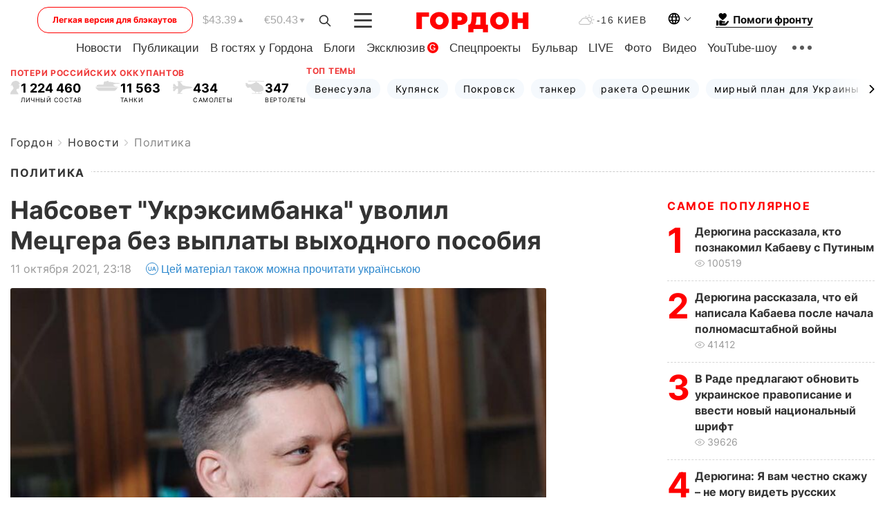

--- FILE ---
content_type: text/html; charset=UTF-8
request_url: https://gordonua.com/news/politics/nabsovet-ukreksimbanka-uvolil-mecgera-bez-vyplaty-vyhodnogo-posobiya-1576130.html
body_size: 28600
content:
<!DOCTYPE html><html lang="ru"><head>
    <meta charset="UTF-8">
    <meta http-equiv="X-UA-Compatible" content="IE=edge">
    <meta name="viewport" content="width=device-width, initial-scale=1">

    <meta name="msvalidate.01" content="DF6B4591C603DAD4E73878CB6B106CCE" />
    
            <meta name="robots" content="max-image-preview:large">
    
    

    

        <title>Набсовет "Укрэксимбанка" уволил Мецгера без выплаты выходного пособия</title>    <meta name="description" content="11 октября наблюдательный совет государственного  Укрэксимбанка  на внеочередном заседании номинационного..." class="js-meta" />    
    
    
    
    
    
     <!-- alter article -->
	                            <link rel="alternate" href="https://gordonua.com/news/politics/nabsovet-ukreksimbanka-uvolil-mecgera-bez-vyplaty-vyhodnogo-posobiya-1576130.html" hreflang="ru">
                                        <link rel="alternate" href="https://gordonua.com/ukr/news/politics/nagljadova-rada-ukreksimbanku-zvilniv-metsgera-bez-viplati-vihidnoji-dopomogi-1576130.html" hreflang="uk">
                        <link rel="alternate" href="https://gordonua.com/ukr/news/politics/nagljadova-rada-ukreksimbanku-zvilniv-metsgera-bez-viplati-vihidnoji-dopomogi-1576130.html" hreflang="x-default">
                        <link rel="canonical" href="https://gordonua.com/news/politics/nabsovet-ukreksimbanka-uvolil-mecgera-bez-vyplaty-vyhodnogo-posobiya-1576130.html">        
                                                         <link rel="amphtml" href="https://gordonua.com/amp/news/politics/nabsovet-ukreksimbanka-uvolil-mecgera-bez-vyplaty-vyhodnogo-posobiya-1576130.html">
        
                                                            
                                                                                            
                <script async src="https://www.googletagmanager.com/gtag/js?id=G-LLKXF6867N"></script>
        <script>
            window.dataLayer = window.dataLayer || [];
            function gtag(){dataLayer.push(arguments);}
            gtag('js', new Date());

            gtag('config', 'G-LLKXF6867N');
        </script>
    
    <script type="text/javascript">
        var gtmContainerId = 'GTM-PFHTMJ';
        function gordonGTM() {
            // Код Google Tag Manager
            (function(w,d,s,l,i){w[l]=w[l]||[];w[l].push({'gtm.start':
            new Date().getTime(),event:'gtm.js'});var f=d.getElementsByTagName(s)[0],
            j=d.createElement(s),dl=l!='dataLayer'?'&l='+l:'';j.async=true;j.src=
            'https://www.googletagmanager.com/gtm.js?id='+i+dl;f.parentNode.insertBefore(j,f);
            })(window,document,'script','dataLayer', gtmContainerId);
        }
        window.addEventListener('DOMContentLoaded', function() {
            if (window.innerWidth <= 520) {
                setTimeout(gordonGTM, 4000);
            } else {
                gordonGTM();
            }
        });
    </script>

            <script type="text/javascript">
            function loadDelayedScripts() {
                var gptScript = document.createElement('script');
                gptScript.src = 'https://securepubads.g.doubleclick.net/tag/js/gpt.js';
                gptScript.async = true;
                document.head.appendChild(gptScript);

                var ymScript = document.createElement('script');
                ymScript.src = 'https://cdn.membrana.media/gdn/ym.js';
                ymScript.async = true;
                document.head.appendChild(ymScript);

                window.yieldMasterCmd = window.yieldMasterCmd || [];
                window.yieldMasterCmd.push(function() {
                    window.yieldMaster.init({
                        pageVersionAutodetect: true
                    });
                });
            }

            window.addEventListener('DOMContentLoaded', function() {
                setTimeout(loadDelayedScripts, 2000);
                                    gtag('event', 'membrana_ym_init');
                            });
        </script>

        <style>
            .nts-ad {display: flex; flex-direction: column; align-items: center; justify-content: center}
            .nts-ad-h300 {min-height: 300px}
        </style>
        
        
                
    <meta property='og:title' content="Набсовет &quot;Укрэксимбанка&quot; уволил Мецгера без выплаты выходного пособия"/>
    <meta name='twitter:title' content="Набсовет &quot;Укрэксимбанка&quot; уволил Мецгера без выплаты выходного пособия">
            <meta property='og:description' content="11 октября наблюдательный совет государственного Укрэксимбанка на внеочередном заседании номинационного..."/>
        <meta name='twitter:description' content="11 октября наблюдательный совет государственного Укрэксимбанка на внеочередном заседании номинационного...">
        <meta property="og:image:width" content="1298"> 
    <meta property="og:image:height" content="975">

<meta property='og:type' content='article'/>
<meta property='og:url' content='https://gordonua.com/news/politics/nabsovet-ukreksimbanka-uvolil-mecgera-bez-vyplaty-vyhodnogo-posobiya-1576130.html'/>
<meta property='og:image' content='https://gordonua.com/img/article/15761/30_big-v1633983583.jpg'/><meta property='og:site_name' content='Гордон | Gordon'/>

<meta name='twitter:card' content='summary_large_image'>
<meta name='twitter:site' content='@Gordonuacom'>
<meta name='twitter:creator' content='@Gordonuacom'>
    <meta name='twitter:image' content='https://gordonua.com/img/article/15761/30_big-v1633983583.jpg'>
         
                        
                
                                                                                                                                            

    

        
    
    <script type="application/ld+json">
    {
        "@context" : "https://schema.org",
        "@type" : "NewsArticle",
                "sameAs" : [ 
                            "https://gordonua.com/news/politics/nabsovet-ukreksimbanka-uvolil-mecgera-bez-vyplaty-vyhodnogo-posobiya-1576130.html"                    ],
                "mainEntityOfPage" : {
            "@type" : "WebPage",
            "@id" : "https://gordonua.com/news/politics/nabsovet-ukreksimbanka-uvolil-mecgera-bez-vyplaty-vyhodnogo-posobiya-1576130.html",
            "name" : "Набсовет &quot;Укрэксимбанка&quot; уволил Мецгера без выплаты выходного пособия"
        },
        "headline": "Набсовет &quot;Укрэксимбанка&quot; уволил Мецгера без выплаты выходного пособия",
                    "image": {
                "@type": "ImageObject",
                "url": "https://gordonua.com/img/article/15761/30_big-v1633983583.jpg",
                "height": 975,
                "width": 1298
            },
                "dateCreated" : "2021-10-11T23:18:01+03:00",
        "datePublished": "2021-10-11T23:18:01+03:00",
        "dateModified": "2021-10-11T23:42:04+03:00",

                                

                            "author": {
                    "@type": "Person",
                    "name": "Алина Гречаная",  
                    "url": "https://gordonua.com/authors/alina-grechanaja-68236.html"
                },
                            "publisher": {
            "@type": "Organization",
            "name": "ГОРДОН",
            "url": "https://gordonua.com",
            "sameAs": [
                                    "https://www.youtube.com/vgostyahugordona",
                                    "https://www.facebook.com/gordonuacom",
                                    "https://twitter.com/Gordonuacom",
                                    "https://flipboard.com/@GORDONUA",
                                    "https://gordonua.com/xml/rss.xml",
                                    "https://t.me/gordonuacom",
                                    "https://t.me/dmytrogordon_official",
                                    "https://invite.viber.com/?g2=AQABYNa0%2Brz9Pkzt0NnTdm5DcUzQHlf7QrDvmsZ1C9h5ZjM%2FKIIfxji%2BDRkQ6fy9&lang=ru",
                                "https://uk.wikipedia.org/wiki/%D0%93%D0%BE%D1%80%D0%B4%D0%BE%D0%BD_(%D1%96%D0%BD%D1%82%D0%B5%D1%80%D0%BD%D0%B5%D1%82-%D0%B2%D0%B8%D0%B4%D0%B0%D0%BD%D0%BD%D1%8F)"
            ],
            "logo": {
                "@type": "ImageObject",
                "url": "https://gordonua.com/user/img/gordon-logo.svg",
                "width": "228",
                "height": "42"
            },
            "contactPoint" : {
                "@type" : "ContactPoint",
                "email" : "editor@gordonua.com",
                "contactType" : "custumer support",
                "areaServed" : "UA",
                "availableLanguage" : ["uk-UA", "ru-UA"]
            }
        },
                    "description": "11 октября наблюдательный совет государственного  Укрэксимбанка  на внеочередном заседании номинационного...",
                            "keywords" : "отставка, журналисты, Укрэксимбанк, Схемы, Евгений Мецгер",
                            "articleSection": "Политика",
            
            "articleBody":"11 октября наблюдательный совет государственного  Укрэксимбанка  на внеочередном заседании номинационного... Об этом пресс-служба банка сообщила в Facebook. &quot;Номинационный комитет предоставил немедленную рекомендацию наблюдательному совету прекратить его полномочия 11 октября 2021 года на основании ч. 1 ст. 39 Кодекса законов о труде Украины и соответствующего пункта трудового контракта с Евгением Мецгером. Расторжение трудового договора в соответствии с указанным основанием не предусматривает выплаты выходного пособия&quot;, – сказано в релизе. Исполняющим обязанности главы правления банка набсовет назначил члена правления &quot;Укрэксимбанка&quot; Сергея Ермакова. Ермаков приступит к исполнению обязанностей 12 октября и будет занимать эту должность до тех пор, пока наблюдательный совет не изберет на конкурсе нового главу правления. Это должно произойти не позднее 12 апреля, сказано в сообщении. https://www.facebook.com/Ukrexim/posts/4346915328695123 Мецгер подал заявление об уходе в отставку по собственному желанию на фоне скандала вокруг инцидента с журналистами программы &quot;Схемы&quot; (проект &quot;UA:Перший&quot; и &quot;Радіо Свобода&quot;). Перед этим ему, а также отстраненным от должностей директору департамента банковской безопасности &quot;Укрэксимбанка&quot; Игорю Тельбизову и главе департамента информационной политики &quot;Укрэксимбанка&quot; Владимиру Пикалову избрали меру пресечения по делу о нападении на журналистов &quot;Схем&quot;. Мецгера и Пикалова отправили под ночной домашний арест, Тельбизову в качестве меры пресечения избрали личное обязательство. ",
                                  
        "inLanguage" : "ru",
        "alternativeHeadline" : "Набсовет &quot;Укрэксимбанка&quot; уволил Мецгера без выплаты выходного пособия",
        "copyrightYear" : "2022",
        "wordCount" : "321",
        "speakable" : {
            "@type" : "SpeakableSpecification",
            "cssSelector" : ["h1"]
        }
    }
    </script>



    
            
    <script type="application/ld+json">
    {
        "@context": "http://schema.org",
        "@type": "BreadcrumbList",
        "itemListElement": [
                                            {
                "@type": "ListItem",
                "position": 1,
                "item": {
                                            "@id": "/news.html",  // cp0
                                        "name": "Новости"
                }
            }
            ,                                            {
                "@type": "ListItem",
                "position": 1,
                "item": {
                                            "@id": "/news/politics.html",  // cp0
                                        "name": "Политика"
                }
            }
                            ]
    }
    </script>
    

<script type="application/ld+json">
{
    "@context": "http://schema.org",
    "@type": "WebSite",
    "url": "https://gordonua.com",
    "potentialAction": {
        "@type": "SearchAction",
        "target": "/search/query={search_term_string}",
        "query-input": "required name=search_term_string"
    }
}
</script>                                                        
<link rel="preconnect" href="https://connect.facebook.net">
<link rel="preconnect" href="https://cdn.gravitec.net">
    <link rel="preload" href='/user/css/fonts_connect_new3.css' as="style"/>
        <link rel="preload" href='/user/css/main.min-v37.css' as="style"/>
    <link rel="preload" href='/user/css/fix.min-v27.css' as="style"/>
        <link rel="icon" type="image/png" href="/user/img/favicon-new.png" sizes="16x16">
    <link rel="icon" type="image/png" href="/user/img/favicon-new32.png" sizes="32x32">
    <link rel="apple-touch-icon" type="image/png" href="/user/img/favicon-newiOS.png" sizes="180x180">
    
    <link rel="stylesheet" href="/user/css/fonts_connect_new3.css">
        <link rel="stylesheet" href="/user/css/main.min-v37.css">
    <link rel="stylesheet" href="/user/css/fix.min-v27.css">
    <style>
        div[data-place='43'],
        div[data-place='70'], 
        div[data-place='71'], 
        div[data-place='72'],
        div[data-place='56'], 
        div[data-place='57'], 
        div[data-place='58'],
        div[data-place='36'],
        div[data-place='37'],
        div[data-place='38'],
        div[data-place='160'],
        div[data-place='161'],
        div[data-place='51'],
        div[data-place='52'],
        div[data-place='53'],
        div[data-place='88'],
        div[data-place='89'],
        div[data-place='82'],
        div[data-place='44'],
        div[data-place='99'],
        div[data-place='100'],
        div[data-place='102'],
        div[data-place='103'],
        div[data-place='104'],
        div[data-place='96'],
        div[data-place='98'],
        div[data-place='168'],
        div[data-place='169']
        {
            margin: 30px 0;
        }
        div[data-place='70'],
        div[data-place='43'],
        div[data-place='56'],
        div[data-place='51'],
        div[data-place='37'],
        div[data-place='36']{
            position: relative;
            z-index: 1;
        }
        div[data-place='108'], div[data-place='109']{
            margin: 30px auto;
        }
        blockquote.twitter-tweet{
            padding: inherit;
            font-size: inherit;
            line-height: inherit;
            text-align: inherit;
            color: inherit;
            font-family: inherit;
            border-top: inherit;
            position: inherit;
            margin-top: inherit;
        }
        blockquote.twitter-tweet a{
            color: #2f89ce;
            font-family: inherit;
        }
        blockquote.twitter-tweet a:hover{
            color: #ff5353!important;
        }
        .main-slider ~ .content__flex-main .content__base{
            order: 2!important;
        }
        .top-slider__box .swiper-slide{
            margin-right: 15px;
        }
         @media screen and (max-width: 567px){
            .theme-box.tegs-rubric .theme-box-slider1 .swiper-slide{
            margin-right: 10px;
        }
        }
        .bulvar .theme-box .news-tegs__link{
            font-family: Inter-Regular, sans-serif;
        }
    </style>
    <script>
        var root_domain = 'gordonua.com';
        var loadsrcscache = [];
        load_srcs = function(sources, callback) {
            loadsrcscache.push([sources, callback]);
        }
    </script>

    </head><body ><div class="sbody"><style>.boulevard-block .main-slider .views {display: block;}.popular-list .popular-list__item .views {display: block!important;}[data-action="banners"] .banner.has-iframe::before,[data-action="banners"] .banner.has-img::before,[data-action="banners"] .banner .adsbygoogle:before {content: "Реклама";display: block;font-size: 14px;color: #9a9a9a;}[data-action="banners"] .banner a::before{font-family: 'Inter-Regular';}[data-action="banners"] .banner .adsbygoogle:before{position: absolute;top: -30px;}[data-action="banners"] .banner .adsbygoogle{margin-top: 20px;position: relative;}[data-action="banners"] .banner.has-iframe .adsbygoogle:before{display: none;}[data-action="banners"] .banner.has-iframe .adsbygoogle{margin-top: 0;}.MIXADVERT_NET a::before{display: none!important;}.MIXADVERT_NET > div::before{position: absolute;top: -30px;}@media (min-width: 567px) {.news-slider-box .content-tile.big .content-tile__img img{height: auto;}}.news-slider-box .content-tile.big .content-tile__img {max-height: 200px;}@media (max-width: 567px){.news-slider-box .content-tile.big .content-tile__img {max-height: 166px;}}.content-title .content-title__link h1,main.content__base .content-title h1.content-title__link{font-size: inherit !important;line-height: inherit !important;color: inherit !important;margin-bottom: inherit !important;font-family: inherit !important;display: inline !important;letter-spacing: inherit!important;text-transform: inherit!important;}main.content__base .content-title h1.content-title__link{color: red!important;font-size: 18px!important;line-height: 24px!important;letter-spacing: .08em!important;text-transform: uppercase!important;font-family: Inter-Bold, sans-serif !important;}.all-materials-title h1 {display: block;width: fit-content;text-transform: uppercase;font-family: Inter-SemiBold;font-size: 16px;letter-spacing: .08em;color: #202020;background: #fff;padding-right: 10px;margin-bottom: 0;line-height: 30px;white-space: nowrap;}.all-materials-title.top-theme-title.top-theme-page-title h1 {text-transform: inherit;}@media (max-width: 640px) {.materil-author h1 {font-size: 16px;}}</style><script>
                   function checkBanners() {  
                        document.querySelectorAll('.banner:not(.has-iframe)').forEach(banner => {
                            if (banner.querySelector('iframe')) {
                                banner.classList.add('has-iframe');
                            } 
                            if (banner.querySelector('img')) {
                                banner.classList.add('has-iframe');
                            }
                            
                            const div = banner.querySelector('div[id]');
                            if (div && (div.innerHTML.trim() !== '' || div.nextElementSibling && div.nextElementSibling.tagName === 'SCRIPT')) {
                                banner.classList.add('has-iframe');
                            }
                        });  
                    }
                setTimeout(checkBanners, 4000);
                let scrollCount = 0;
                function onScroll() {
                    checkBanners();
                    scrollCount++;
                        if (scrollCount >= 5) {
                            window.removeEventListener('scroll', onScroll);
                        }
                    }
                window.addEventListener('scroll', checkBanners);
            </script><script>
                function getCookie(name) {
                    var nameEQ = name + "=";
                    var ca = document.cookie.split(';');
                    for(var i=0;i < ca.length;i++) {
                        var c = ca[i];
                        while (c.charAt(0)==' ') c = c.substring(1,c.length);
                        if (c.indexOf(nameEQ) == 0) return c.substring(nameEQ.length,c.length);
                    }
                    return null;
                }
                function set_cookie(name,value,days, link) {
                    var expires = "";
                    if (days) {
                        var date = new Date();
                        date.setTime(date.getTime() + (days*24*60*60*1000));
                        expires = "; expires=" + date.toUTCString();
                    }
                    document.cookie = name + "=" + (value || "")  + expires + "; path=/";
                    document.location.href = link;
                }

                var pull_optimization_check = {};
            </script><!-- Google Tag Manager (noscript) -->
<noscript><iframe src="https://www.googletagmanager.com/ns.html?id=GTM-PFHTMJ"
height="0" width="0" style="display:none;visibility:hidden"></iframe></noscript>
<!-- End Google Tag Manager (noscript) --> <style>
    .header__top{
        position: relative;
    }
    .light-version-btn:hover {
        opacity: 0.8;
    }
    .light-version-btn{
        font-size: 12px;
        line-height: 20px;
        display: flex;
        justify-content: center;
        align-items: center;
        height: 38px;
        width: 100%;
        max-width: 225px;
        /* position: absolute; */
        top: 5px;
        left: 5.5%;
        color: #FF0000;
        border: 1px solid #FF0000;
        border-radius: 16px;
        margin-right: 14px;
    }
    @media (max-width: 1270px){
        .light-version-btn{
            left: 46px;
        }
    }
    @media (max-width: 1210px){
        .light-version-btn {
            max-width: 195px;
        }
    }
    @media (max-width: 1150px){
        .light-version-btn {
            display: none;
        }
    }
    @media (max-width: 567px){
        .header__top,  .country-switcher{
            background: white;
        }
    }
    @media (max-width: 1150px){
        .light-version-btn {
            display: none;
            right: 0;
            left: auto;
            background: white;
            position: fixed;
            bottom: 0;
            top: auto;
            max-width: 100%;
            border: none;
            height: 91px;
            font-size: 16px;
            background: #F7F7F8;
            border-radius: 0;
        }
    }

    

    .foundation {
        display: none;
        border-bottom: 1px solid;
        line-height: 19px;
        text-decoration: none;
    }
    .foundation img {
        padding-bottom: 2px;
    }
    .foundation span.foundation-text {
        font-family: Inter-Bold, sans-serif;
        font-size: 15px;
        padding-left: 5px;
    }
    .foundation:hover span.foundation-text {
        color: red;
    }

    @media (min-width: 749px){
        .foundation {
            display: inline-flex;
        }
    }
</style>

<header class="header">
    <div class="container">
        <div class="header__top">
            <a class="light-version-btn" href="https://fast.gordonua.com/rus/">
                Легкая версия для блэкаутов
            </a>
            <div class="course">
                <span class="course__item dollar">$43.39</span>
                <span class="course__item euro">€50.43</span>
            </div>
            <button id="search-btn" class="search-btn">
                <img width="18" height="18" src="/user/img/Shape.svg" alt="search btn">
            </button>
            <a class="menu-mob" id="butt1" >
                <img width="26" height="21" class="closed" src="/user/img/gumburger.svg" alt="menu closed">
                <div class="open">
                    <img src="/user/img/close_.svg" alt="menu open">
                </div>
            </a>

            <div class="logo">
                <a href="https://gordonua.com/rus/">
                    <img width="165" height="30" src="/user/img/gordon-logo.svg" alt="Главная">
                </a>
            </div>

            <div class="temperature">
                <img width="23" height="16" src="/user/img/temp.svg" alt="weather">
                -16 Киев
            </div>

            <div class="languages">
            <div class="languages-select"><img width="20" height="20" src="/user/img/planet.svg" alt="languages"></div>
            <div class="languages-change">
                                                                                                                                                                                                                                        <div><a href="https://gordonua.com/ukr/news/politics/nagljadova-rada-ukreksimbanku-zvilniv-metsgera-bez-viplati-vihidnoji-dopomogi-1576130.html" data-langid="1" data-absnum="2" onclick="set_cookie('lang', 2, 30, 'https://gordonua.com/ukr/news/politics/nagljadova-rada-ukreksimbanku-zvilniv-metsgera-bez-viplati-vihidnoji-dopomogi-1576130.html')" style="font-size:16px;font-weight:400">UA</a></div>
                        <div><a href="https://english.gordonua.com/" onclick="document.location.href='https://english.gordonua.com/'" style="font-size:16px;font-weight:400">EN</a></div>
                                                                                    </div>
            </div>

            <a href="/drone.html" class="foundation">
                <img width="20" height="20" src="/user/img/foundation-help.svg" alt="languages">
                <span class="foundation-text">Помоги фронту</span>
            </a>
        </div>

                                                                                                                                                                                                                                                                                                                                                                                
                                                                                                                                                                                                                                                                                
                                                                                                                                                                                                                                                                                                                                                                                                                
                                                                                                                                                                                        
        <div class="header-menu">
            <button id="search-btn-mob" class="search-btn search-btn-mob"><img width="18" height="18" src="/user/img/Shape.svg" alt="search">Поиск</button>
            <div class="header-menu__item">
                <div class="header-menu__title-box"><span class="header-menu__title">Главная</span></div>
                <nav>
                    <ul>
                                                    <li><a  href="/news.html">Новости</a></li>
                                                    <li><a  href="/publications.html">Публикации</a></li>
                                                    <li><a  href="/interview.html">В гостях у Гордона</a></li>
                                                    <li><a  href="/blogs.html">Блоги</a></li>
                                                    <li><a  href="/exclusive.html">Эксклюзив</a><span class="g-bl">G</span></li>
                                                    <li><a  href="/specprojects.html">Спецпроекты</a></li>
                                                    <li><a  href="/bulvar.html">Бульвар</a></li>
                                                    <li><a  href="/live.html">LIVE</a></li>
                                                    <li><a  href="/photo.html">Фото</a></li>
                                                    <li><a  href="/video.html">Видео</a></li>
                                                    <li><a  href="/talkshow.html">YouTube-шоу</a></li>
                                            </ul>
                </nav>
                <div class="header-menu__item">
                    <div class="header-menu__title-box"><span class="header-menu__title">Соцсети</span></div>
                    <nav>
                        <ul>
                                                                                            <li><a class="bold youtube-h" href="https://www.youtube.com/vgostyahugordona">YouTube</a></li>
                                                                                            <li><a class="bold facebook-h" href="https://www.facebook.com/gordonuacom">Facebook</a></li>
                                                                                            <li><a class="bold twitter-h" href="https://twitter.com/Gordonuacom">Twitter</a></li>
                                                                                            <li><a class="bold flipboard-h" href="https://flipboard.com/@GORDONUA">Flipboard</a></li>
                                                                                            <li><a class="bold rss-h" href="https://gordonua.com/xml/rss.xml">RSS</a></li>
                                                                                            <li><a class="bold telegram-h" href="https://t.me/gordonuacom">Telegram <br> Gordonua.com</a></li>
                                                                                            <li><a class="bold telegram-h2" href="https://t.me/dmytrogordon_official">Telegram <br> Дмитрий Гордон</a></li>
                                                                                            <li><a class="bold viber-h" href="https://invite.viber.com/?g2=AQABYNa0%2Brz9Pkzt0NnTdm5DcUzQHlf7QrDvmsZ1C9h5ZjM%2FKIIfxji%2BDRkQ6fy9&lang=ru">Viber</a></li>
                                                    </ul>
                    </nav>
                </div>
            </div>
            <div class="header-menu__item">
                <div class="header-menu__title-box"><span class="header-menu__title">Категории новостей</span></div>
                <nav>
                    <ul>
                                                    <li><a href="/news.html">Все новости</a></li>
                                                    <li><a href="/news/military-actions.html">Военные действия</a></li>
                                                    <li><a href="/news/worldnews.html">Мир</a></li>
                                                    <li><a href="/news/politics.html">Политика</a></li>
                                                    <li><a href="/news/money.html">Деньги</a></li>
                                                    <li><a href="/news/sport.html">Спорт</a></li>
                                                    <li><a href="/news/localnews.html">Происшествия</a></li>
                                                    <li><a href="/news/culture.html">Культура</a></li>
                                                    <li><a href="/news/science.html">Техно</a></li>
                                                    <li><a href="/news/health.html">Образ жизни</a></li>
                                                    <li><a href="/interesting.html">Интересное</a></li>
                                                    <li><a href="/news/society.html">Общество</a></li>
                                            </ul>
                </nav>
                <div class="header-menu__item mobile-hide">
                    <div class="header-menu__title-box"><span class="header-menu__title">Контакты</span></div>
                    <nav class="contacts-box">
                        <ul>
                            <li><a class="contacts-h" href="tel:+380442071301">+380 (44) 207-13-01,</a></li>
                            <li><a class="contacts-h" href="tel:+380442071302">+380 (44) 207-13-02</a></li>
                        </ul>
                    </nav>
                    <nav class="email-box">
                        <ul>
                            <li><a class="email-h" href="/cdn-cgi/l/email-protection#a2c7c6cbd6cdd0e2c5cdd0c6cdccd7c38cc1cdcf"><span class="__cf_email__" data-cfemail="caafaea3bea5b88aada5b8aea5a4bfabe4a9a5a7">[email&#160;protected]</span></a></li>
                        </ul>
                    </nav>
                   
                    <div class="hide-desctop">
                        <div class="header-menu__title-box"><span class="header-menu__title">Информация</span></div>
                        <nav>
                            <ul>
                                                                    <li><a href="/about/job.html">Вакансии</a></li>
                                                                    <li><a href="/about.html">Редакция</a></li>
                                                                    <li><a href="/about/advertisement.html">Реклама на сайте</a></li>
                                                                    <li><a href="/legal_info.html">Правовая информация</a></li>
                                                                    <li><a href="/about/how-to-read.html">Как нас читать на временно оккупированных территориях</a></li>
                                                            </ul>
                        </nav>
                        <span class="header-menu__title">Приложения</span>
                        <nav>
                            <ul class="app-box">
                                <li><a href="https://play.google.com/store/apps/details?id=com.gordon"><img src="/user/img/app1.png" alt="android app"></a></li>
                                <li><a href="https://itunes.apple.com/app/id1282904011"><img src="/user/img/app2.png" alt="ios app"></a></li>
                            </ul>
                        </nav>
                    </div>
                </div>
            </div>
            <div class="header-menu__item">
                <div class="header-menu__title-box"><span class="header-menu__title">Город </span></div>
                <nav>
                    <ul>
                                                    <li><a  href="/news/kiev.html">Киев</a></li>
                                                    <li><a  href="/tags/harkov.html">Харьков</a></li>
                                                    <li><a  href="/tags/lvov.html">Львов</a></li>
                                                    <li><a  href="/tags/dnepr.html">Днепр</a></li>
                                                    <li><a  href="/tags/odessa-1.html">Одесса</a></li>
                                                    <li><a  href="/tags/mariupol-1.html">Мариуполь</a></li>
                                                    <li><a  href="/tags/donetsk-1.html">Донецк</a></li>
                                                    <li><a  href="/tags/lugansk.html">Луганск</a></li>
                                            </ul>
                </nav>
            </div>
            <div class="header-menu__item mobile-hide">
                <div class="header-menu__title-box"><span class="header-menu__title">Соцсети</span></div>
                <nav>
                    <ul>
                                                                                <li><a class="bold youtube-h" href="https://www.youtube.com/vgostyahugordona">YouTube</a></li>
                                                                                <li><a class="bold facebook-h" href="https://www.facebook.com/gordonuacom">Facebook</a></li>
                                                                                <li><a class="bold twitter-h" href="https://twitter.com/Gordonuacom">Twitter</a></li>
                                                                                <li><a class="bold flipboard-h" href="https://flipboard.com/@GORDONUA">Flipboard</a></li>
                                                                                <li><a class="bold rss-h" href="https://gordonua.com/xml/rss.xml">RSS</a></li>
                                                                                <li><a class="bold telegram-h" href="https://t.me/gordonuacom">Telegram <br> Gordonua.com</a></li>
                                                                                <li><a class="bold telegram-h2" href="https://t.me/dmytrogordon_official">Telegram <br> Дмитрий Гордон</a></li>
                                                                                <li><a class="bold viber-h" href="https://invite.viber.com/?g2=AQABYNa0%2Brz9Pkzt0NnTdm5DcUzQHlf7QrDvmsZ1C9h5ZjM%2FKIIfxji%2BDRkQ6fy9&lang=ru">Viber</a></li>
                                            </ul>
                </nav>
            </div>
            <div class="header-menu__item mobile-hide">
                <div class="hide-desctop">
                    <div class="header-menu__title-box"><span class="header-menu__title">Информация</span></div>
                    <nav>
                        <ul>
                                                            <li><a href="/about/job.html">Вакансии</a></li>
                                                            <li><a href="/about.html">Редакция</a></li>
                                                            <li><a href="/about/advertisement.html">Реклама на сайте</a></li>
                                                            <li><a href="/legal_info.html">Правовая информация</a></li>
                                                            <li><a href="/about/how-to-read.html">Как нас читать на временно оккупированных территориях</a></li>
                                                    </ul>
                    </nav>
                </div>
                <div class="header-menu__title-box"><span class="header-menu__title">Контакты</span></div>
                <nav class="contacts-box">
                    <ul>
                        <li><a class="contacts-h" href="tel:+380442071301">+380 (44) 207-13-01,</a></li>
                        <li><a class="contacts-h" href="tel:+380442071302">+380 (44) 207-13-02</a></li>
                    </ul>
                </nav>

                <nav class="email-box" style="margin-bottom: 0">
                    <ul>
                        <li><a class="email-h" href="/cdn-cgi/l/email-protection#6401000d100b1624030b16000b0a11054a070b09"><span class="__cf_email__" data-cfemail="bbdedfd2cfd4c9fbdcd4c9dfd4d5ceda95d8d4d6">[email&#160;protected]</span></a></li>
                    </ul>
                </nav>
                <div class="help-btn">
                    <span>Помоги фронту</span>
                    <a class="help-btn__link" href="/drone.html">Помочь</a>
                </div>
                <div class="hide-desctop">
                    <span class="header-menu__title">Приложения</span>
                    <nav>
                        <ul class="app-box">
                            <li><a href="https://play.google.com/store/apps/details?id=com.gordon"><img src="/user/img/app1.png" alt="app google pic"></a></li>
                            <li><a href="https://itunes.apple.com/app/id1282904011"><img src="/user/img/app2.png" alt="app apple pic"></a></li>
                        </ul>
                    </nav>
                </div>
            </div>

            <div class="header-menu__item hide-mobile">
                <div class="header-menu__title-box"><span class="header-menu__title">Информация</span></div>
                <nav>
                    <ul>
                                                    <li><a href="/about/job.html">Вакансии</a></li>
                                                    <li><a href="/about.html">Редакция</a></li>
                                                    <li><a href="/about/advertisement.html">Реклама на сайте</a></li>
                                                    <li><a href="/legal_info.html">Правовая информация</a></li>
                                                    <li><a href="/about/how-to-read.html">Как нас читать на временно оккупированных территориях</a></li>
                                            </ul>
                </nav>
                <span class="header-menu__title">Приложения</span>
                <nav>
                    <ul class="app-box">
                        <li><a href="https://play.google.com/store/apps/details?id=com.gordon"><img src="/user/img/app1.png" alt="app google p"></a></li>
                        <li><a href="https://itunes.apple.com/app/id1282904011"><img src="/user/img/app2.png" alt="app apple p"></a></li>
                    </ul>
                </nav>
            </div>

        </div>

        <div class="header_rubric">
            <nav>
                <ul>
                                            <li><a class="header_rubric__link" href="/news.html">Новости</a></li>
                                            <li><a class="header_rubric__link" href="/publications.html">Публикации</a></li>
                                            <li><a class="header_rubric__link" href="/interview.html">В гостях у Гордона</a></li>
                                            <li><a class="header_rubric__link" href="/blogs.html">Блоги</a></li>
                                            <li><a class="header_rubric__link" href="/exclusive.html">Эксклюзив</a><span class="g-bl">G</span></li>
                                            <li><a class="header_rubric__link" href="/specprojects.html">Спецпроекты</a></li>
                                            <li><a class="header_rubric__link" href="/bulvar.html">Бульвар</a></li>
                                            <li><a class="header_rubric__link" href="/live.html">LIVE</a></li>
                                            <li><a class="header_rubric__link" href="/photo.html">Фото</a></li>
                                            <li><a class="header_rubric__link" href="/video.html">Видео</a></li>
                                            <li><a class="header_rubric__link" href="/talkshow.html">YouTube-шоу</a></li>
                                    </ul>
                <button class="menu-show"><img width="28" height="6" src="/user/img/group1.svg" alt="show menu"></button>
            </nav>
            <div class="menu-rubric">
                <nav>
                    <ul>
                                                    <li><a href="/news.html">Все новости</a></li>
                                                    <li><a href="/news/military-actions.html">Военные действия</a></li>
                                                    <li><a href="/news/worldnews.html">Мир</a></li>
                                                    <li><a href="/news/politics.html">Политика</a></li>
                                                    <li><a href="/news/money.html">Деньги</a></li>
                                                    <li><a href="/news/sport.html">Спорт</a></li>
                                                    <li><a href="/news/localnews.html">Происшествия</a></li>
                                                    <li><a href="/news/culture.html">Культура</a></li>
                                                    <li><a href="/news/science.html">Техно</a></li>
                                                    <li><a href="/news/health.html">Образ жизни</a></li>
                                                    <li><a href="/interesting.html">Интересное</a></li>
                                                    <li><a href="/news/society.html">Общество</a></li>
                                            </ul>
                </nav>
            </div>
        </div>

        <div class="rubric-box">
            <div class="rubric-box-slider swiper-container">
                <div class="swiper-wrapper">
                                            <div class="swiper-slide">
                            <a class="rubric-box__item" href="/news.html"><span>Новости</span></a>
                        </div>
                                            <div class="swiper-slide">
                            <a class="rubric-box__item" href="/publications.html"><span>Публикации</span></a>
                        </div>
                                            <div class="swiper-slide">
                            <a class="rubric-box__item" href="/interview.html"><span>В гостях у Гордона</span></a>
                        </div>
                                            <div class="swiper-slide">
                            <a class="rubric-box__item" href="/blogs.html"><span>Блоги</span></a>
                        </div>
                                            <div class="swiper-slide">
                            <a class="rubric-box__item" href="/exclusive.html"><span>Эксклюзив</span></a>
                        </div>
                                            <div class="swiper-slide">
                            <a class="rubric-box__item" href="/specprojects.html"><span>Спецпроекты</span></a>
                        </div>
                                            <div class="swiper-slide">
                            <a class="rubric-box__item" href="/bulvar.html"><span>Бульвар</span></a>
                        </div>
                                            <div class="swiper-slide">
                            <a class="rubric-box__item" href="/live.html"><span>LIVE</span></a>
                        </div>
                                            <div class="swiper-slide">
                            <a class="rubric-box__item" href="/photo.html"><span>Фото</span></a>
                        </div>
                                            <div class="swiper-slide">
                            <a class="rubric-box__item" href="/video.html"><span>Видео</span></a>
                        </div>
                                            <div class="swiper-slide">
                            <a class="rubric-box__item" href="/talkshow.html"><span>YouTube-шоу</span></a>
                        </div>
                                    </div>
                <span class="theme-arrow_"><img src="/user/img/arrow-right2.svg" alt="sl arr right"></span>
            </div>
            
            

                        
                                                                                                                                        
            <div class="top-wrapper flex2">
                <div class="top-wrapper-item">
                    <div class="losses-wrap flex2">
                        <div class="item-lw title flex2">
                            Потери российских оккупантов
                        </div>
                        <div class="item-lw">
                            <div class="losses flex2">
                                <div class="item-l-wrap flex2">
                                    <div class="item-l">
                                        <img width="15" height="20" class="r-p" src="/user/img/r-p.svg" alt="">
                                    </div>
                                    <div class="item-l flex2">
                                        <span> 1 224 460</span>
                                        <p>ЛИЧНЫЙ СОСТАВ</p>
                                    </div>
                                </div>
                                <div class="item-l-wrap flex2">
                                    <div class="item-l">
                                        <img width="36" height="15" class="r-t" src="/user/img/r-t.svg" alt="">
                                    </div>
                                    <div class="item-l">
                                        <span> 11 563</span>
                                        <p>
ТАНКИ</p>
                                    </div>
                                </div>
                                <div class="item-l-wrap flex2">
                                    <div class="item-l">
                                        <img width="29" height="19" class="r-pl" src="/user/img/r-pl.svg" alt="">
                                    </div>
                                    <div class="item-l">
                                        <span> 434</span>
                                        <p>САМОЛЕТЫ</p>
                                    </div>
                                </div>
                                <div class="item-l-wrap flex2">
                                    <div class="item-l">
                                        <img width="28" height="19" class="r-h" src="/user/img/r-h.svg" alt="">
                                    </div>
                                    <div class="item-l">
                                        <span> 347</span>
                                        <p>ВЕРТОЛЕТЫ</p>
                                    </div>
                                </div>
                            </div>
                        </div>
                    </div>
                </div>

                
                <div class="top-wrapper-item">
                    <div class="losses-wrap losses-wrap-slider flex2">
                        <div class="item-lw title flex2">
                            Топ темы
                        </div>
                        <div class="item-lw">
                            <div class="theme-box">
                                <div class="theme-box-slider swiper-container">
                                    <div class="swiper-wrapper">
                                                                                    <div class="swiper-slide">
                                                <a class="theme-box__item " href="/tags/venesuela.html">
                                                    <span>Венесуэла</span>
                                                </a>
                                            </div>
                                                                                    <div class="swiper-slide">
                                                <a class="theme-box__item " href="/tags/kupjansk.html">
                                                    <span>Купянск</span>
                                                </a>
                                            </div>
                                                                                    <div class="swiper-slide">
                                                <a class="theme-box__item " href="/tags/pokrovsk.html">
                                                    <span>Покровск</span>
                                                </a>
                                            </div>
                                                                                    <div class="swiper-slide">
                                                <a class="theme-box__item " href="/tags/tanker.html">
                                                    <span>танкер</span>
                                                </a>
                                            </div>
                                                                                    <div class="swiper-slide">
                                                <a class="theme-box__item " href="/tags/raketa-oreshnik.html">
                                                    <span>ракета Орешник</span>
                                                </a>
                                            </div>
                                                                                    <div class="swiper-slide">
                                                <a class="theme-box__item " href="/tags/mirnyj-plan-dlja-ukrainy.html">
                                                    <span>мирный план для Украины</span>
                                                </a>
                                            </div>
                                                                            </div>
                                </div>
                
                                <span class="swiper-button-prev theme-arrow theme-arrow-left swiper-button-white">
                                    <img width="8" height="12" src="/user/img/arrow-right2.svg" alt="sl left">
                                </span>
                                <span class="swiper-button-next theme-arrow swiper-button-white">
                                    <img width="8" height="12" src="/user/img/arrow-right2.svg" alt="sl right">
                                </span>
                            </div>
                        </div>
                    </div>
                </div>
            </div>
            
        </div>
    </div>
</header>

<script data-cfasync="false" src="/cdn-cgi/scripts/5c5dd728/cloudflare-static/email-decode.min.js"></script><script>
    load_srcs(['/user/js/swiper-bundle.min.js'], function() {
        var swiper = new Swiper(".theme-box-slider", {
            spaceBetween: 10,
            grabCursor: true,
            slidesPerView: 'auto',
            navigation: {
                nextEl: ".swiper-button-next",
                prevEl: ".swiper-button-prev"
            },
        });
        
        var swiper = new Swiper(".theme-box-slider1", {
            spaceBetween: 10,
            grabCursor: true,
            slidesPerView: 'auto',
            navigation: {
                nextEl: ".theme-arrow1"
            },
        });
        
        var swiper = new Swiper(".rubric-box-slider", {
            spaceBetween: 16,
            grabCursor: true,
            slidesPerView: 'auto',
            navigation: {
                nextEl: ".theme-arrow_"
            },
        });
    });
</script> <div class="container "> 

    <i data-absnum="1576130" data-operand="article" data-action="stat" data-lang="1" class="sunsite_actions" style="display:none;"></i>
<div class="content content__flex content-two 1">
    
<ul class="breadcrumb breadcrumb-news">
    
    
        
    <li>
        <a href="/rus/">Гордон</a>
    </li>
    
                                    <li>
                            <a href="/news.html">Новости</a>
                    </li>
                                    <li>
                            <a href="/news/politics.html">Политика</a>
                    </li>
    </ul>
        <div class="content-title">
        <a class="content-title__link" href="/news/politics.html">
            Политика
        </a>
    </div>
    <style>
        @media (max-width: 415px){
            .content-link-ua, .content-link-ru{
                font-family: Inter-Regular, sans-serif;
            }
        }
        @media (max-width: 600px) {
            .video-fix-block iframe {
                height: 200px !important;
            }
        }
        @media screen and (max-width: 412px) {
            .news-picture{
                position: relative;
            }
           .news-picture img {
                position: absolute;
                top: 0;
                left: 0;
                width: 100%;
                height: 100%;
            }
            .news-picture.margin img {
                position: relative;
            }
            .news-picture picture {
                display: block;
                position: relative;
                width: 100%;
                padding-bottom: 66.67%;
                height: 0;
                display: block;
                margin-bottom: 6px;
            }
            article.fix .news-picture picture img{
                position: relative;
            }
            article.fix .news-picture picture{
                position: relative;
                padding-bottom: initial;
                height: auto;
            }
        }

.news-picture,
.news-picture-left,
.news-picture-right {
    margin: 15px 0;
}

.news-picture picture,
.news-picture-left picture,
.news-picture-right picture {
    display: block;
    max-width: 100%;
    height: auto;
}

.news-picture img,
.news-picture-left img,
.news-picture-right img {
    max-width: 100%;
    height: auto;
    display: block;
}

.news-picture-left > .ph-source.news-picture-describe, 
.news-picture-right > .ph-source.news-picture-describe {
    margin-bottom: 0
}

@media (max-width: 768px) {
    .news-picture-left, .news-picture-right {
        margin: auto;
    }
}

@media (min-width: 768px) {
    .news-picture-left {
        float: left;
        margin: 5px 15px 5px 0;
        max-width: 50%;
    }

    .news-picture-right {
        float: right;
        margin: 5px 0 15px 5px;
        max-width: 50%;
    }

    .news-picture-left::after,
    .news-picture-right::after {
        content: "";
        display: table;
        clear: both;
    }
}

@media (min-width: 1200px) {
    .news-picture-left,
    .news-picture-right {
        max-width: 40%;
    }
}
    </style>
    <div class="content__flex-main news new-desing-photo">
        <main class="content__base">
        
                                    

            <div class="container-inside">
                <h1 data-edit="1576130,2194" data-absnum="1576130">Набсовет "Укрэксимбанка" уволил Мецгера без выплаты выходного пособия

<span class="art-icons">
                                                                                                                    
        
            
        
        
        
        
        </span>
</h1>
                <div class="content__base-info">
                                            <div class="content-date">
                                                            11 октября 2021, 23:18
                                                    </div>
                    
                                        
                    
                                            <a class="content-link-ua" href="https://gordonua.com/ukr/news/politics/nagljadova-rada-ukreksimbanku-zvilniv-metsgera-bez-viplati-vihidnoji-dopomogi-1576130.html">Цей матеріал також можна прочитати українською</a>
                                    </div>
            </div>

                                                                            
                    
                                                                                                                <div class="news-picture">
                                <picture>
                                                                                                            <source srcset="/img/article/15761/30_tnwide-v1633983552.jpg" media="(max-width: 412px)">
                                    <img width="330" height="185" class="art_main_image" src="/img/article/15761/30_main-v1633983552.jpg" alt="Набсовет &quot;Укрэксимбанка&quot; уволил Мецгера без выплаты выходного пособия">
                                </picture>
                                <span class="news-picture-describe">Мецгер написал заявление об уходе в отставку по собственному желанию<br>Фото: JSC Ukreximbank / Facebook</span>
                            </div>
                                                                        
            <div class="container-inside">
                                    <div class="ct-header">
                        <strong>11 октября наблюдательный совет государственного&nbsp;"Укрэксимбанка" на внеочередном заседании номинационного комитета уволил Евгения Мецгера с должности председателя правления банка.</strong>
                    </div>
                
                                <article class="fix">
                    <p >Об этом пресс-служба банка <a href="https://www.facebook.com/Ukrexim/posts/4346915328695123" target="_blank">сообщила</a> в Facebook. </p><div data-action="banners" data-load_after="1" data-place="99" data-page="2194" class="sunsite_actions"></div><div data-action="banners" data-load_after="1" data-place="36" data-page="2194" class="sunsite_actions"></div>
<p >"Номинационный комитет предоставил немедленную рекомендацию наблюдательному совету прекратить его полномочия 11 октября 2021 года на основании ч. 1 ст. 39 Кодекса законов о труде Украины и соответствующего пункта трудового контракта с Евгением Мецгером. Расторжение трудового договора в соответствии с указанным основанием не предусматривает выплаты выходного пособия", – сказано в релизе. </p>
<p >Исполняющим обязанности главы правления банка набсовет назначил члена правления "Укрэксимбанка" Сергея Ермакова. Ермаков приступит к исполнению обязанностей 12 октября и будет занимать эту должность до тех пор, пока наблюдательный совет не изберет на конкурсе нового главу правления. Это должно произойти не позднее 12 апреля, сказано в сообщении. </p>

<p ><builded></p>
<div class="fb-post" data-href="https://www.facebook.com/Ukrexim/posts/4346915328695123" data-width="210" data-show-text="true" >
<div class="fb-xfbml-parse-ignore">
<div class="twitt"><div cite="https://www.facebook.com/Ukrexim/posts/4346915328695123" class="iframe-twitter-placeholder"><a target="_blank" href="https://www.facebook.com/Ukrexim/posts/4346915328695123">https://www.facebook.com/Ukrexim/posts/4346915328695123</a></div></div>
</div>
</div>
<p ></builded><script src="//www.instagram.com/embed.js" async></script></p>

<p >Мецгер <a href="https://gordonua.com/news/politics/logichnyy-shag-mecger-napisal-zayavlenie-ob-uhode-s-dolzhnosti-glavy-ukreksimbanka-1576117.html">подал заявление об уходе в отставку </a>по собственному желанию на фоне скандала вокруг инцидента с журналистами программы "Схемы" (проект "UA:Перший" и "Радіо Свобода").</p>
<p >Перед этим ему, а также отстраненным от должностей директору департамента банковской безопасности "Укрэксимбанка" Игорю Тельбизову и главе департамента информационной политики "Укрэксимбанка" Владимиру Пикалову избрали меру пресечения по делу о нападении на журналистов "Схем". <a href="https://gordonua.com/news/politics/mecgeru-izbrali-meru-presecheniya-1576081.html">Мецгера и Пикалова отправили</a> под ночной домашний арест, <a href="https://gordonua.com/news/politics/napadenie-ne-zhurnalistov-shem-meru-presecheniya-izbrali-tretemu-sotrudniku-ukreksimbanka-1576108.html">Тельбизову в качестве меры пресечения</a> избрали личное обязательство. </p>
                </article>

                                                    
                
                
                                <div data-action="banners" data-place="37" data-load_after="1" data-page="2194" data-absnum="1576130" class="sunsite_actions"></div>

                <div data-action="banners" data-place="100" data-load_after="1" data-page="2194" data-absnum="1576130" class="sunsite_actions"></div>
                                    <div class="news-context context">
                        <div class="content-title">
                            <span class="content-title__link">
                                                                    Контекст
                                                            </span>
                        </div>
                        <p>Журналисты программы "Схемы" заявили, что 4 октября на них&nbsp;<a href="https://gordonua.com/news/politics/na-zhurnalistov-shem-napali-vo-vremya-intervyu-s-glavoy-ukreksimbanka-mecgera-emu-ne-ponravilsya-vopros-rassledovateley-1575151.html">напали в "Укрэксимбанке"&nbsp;</a>во время записи интервью с Мецгером в его кабинете.</p>
<p>По словам работников СМИ, Мецгеру не понравился вопрос, который касался одного из ближайших расследований "Схем". Сотрудники банка по приказу Мецгера силой забрали у оператора "Схем" Александра Мазура две камеры, достали из них флешки и удалили записанное видео. Также охранники на час вынесли из кабинета главы банка всю технику журналистов, а их самих не выпускали из кабинета.</p>
<p>Журналисты опубликовали сделанную на телефон аудиозапись происходившего в кабинете, а позднее&nbsp;&ndash;&nbsp;<a href="https://gordonua.com/news/politics/volod-vyruby-ego-shemy-vosstanovili-video-napadenija-rabotnikov-ukreksimbanka-na-semochnuju-gruppu-1575307.html">восстановленную видеозапись</a>&nbsp;инцидента. На ней слышно, как Мецгера спросили о возможном кредитовании госбанком лица, связанного с террористической организацией "ДНР".</p>
<p>Полиция начала расследование по факту&nbsp;<a href="https://gordonua.com/news/localnews/napadenie-na-zhurnalistov-shem-vo-vremya-intervyu-s-glavoy-ukreksimbanka-policiya-nachala-rassledovanie-1575171.html">нападения на журналистов программы "Схемы" во время интервью.</a></p>
<p>Утром 5 октября в "Укрэксимбанке" заявили, что журналисты "Схем" задали&nbsp;<a href="https://gordonua.com/news/politics/v-ukreksimbanke-zayavili-chto-zhurnalisty-shem-yakoby-pytalis-zavladet-bankovskoy-taynoy-1575192.html">вопросы, относящиеся к банковской тайне</a>, поэтому пресс-служба банка "была вынуждена остановить дальнейшее проведение интервью" и "дальнейшая беседа проходила в формате офрекордс-встречи". При этом в банке утверждали, что&nbsp;в действиях журналиста были "признаки противоправного завладения информацией с ограниченным доступом (банковской тайной) и нарушения Кодекса этики украинского журналиста в части использования незаконных методов получения информации" (какие именно незаконные методы якобы использовал журналист, не уточняется).</p>
<p>О самом нападении в комментарии банка не было ни слова, отметила&nbsp;главный редактор "Схем" Наталья Седлецкая. Она<a href="https://gordonua.com/news/politics/v-shemah-udivleny-kommentariem-ukreksimbanka-ob-incidente-s-zhurnalistami-1575297.html">&nbsp;удивлена позицией финучреждения</a>.</p>
<p>К вечеру 5 октября&nbsp;наблюдательный совет "Укрэксимбанка"<a href="https://gordonua.com/news/politics/nabsovet-ukreksimbanka-nachal-proverku-obstoyatelstv-konflikta-glavy-pravleniya-mecgera-so-semochnoy-gruppoy-shem-1575313.html">&nbsp;сообщил о начале проверки</a>&nbsp;обстоятельств произошедшего.</p>
<p>6 октября Мецгер сообщил о&nbsp;<a href="https://gordonua.com/news/politics/glava-ukreksimbanka-mercger-zayavil-o-slozhenii-polnomochiy-na-vremya-rassledovaniya-incidenta-s-zhurnalistami-1575342.html">сложении полномочий</a>&nbsp;на время расследования инцидента с журналистами. Его&nbsp;<a target="_blank" href="https://www.facebook.com/Ukrexim/photos/a.835275129859178/4330167400369916/">отстранил</a>&nbsp;набсовет финучреждения. От должностей отстранили также Тельбизова и Пикалова, сообщили позднее в набсовете.</p>
<p>Министр внутренних дел Украины Денис Монастырский 6 октября заявил, что полиция приобщила к материалам расследования распространенное в СМИ видео конфликта. По его словам,&nbsp;<a href="https://gordonua.com/news/politics/monastyrskiy-o-napadenii-na-zhurnalistov-shem-uveren-rassledovanie-ne-zaymet-mnogo-vremeni-1575346.html">расследование инцидента в банке не займет много времени</a>. Генеральный прокурор Украины Ирина Венедиктова заверила, что эта ситуация&nbsp;<a href="https://gordonua.com/news/society/ne-mozhem-i-ne-budem-pokryvat-bezumie-venediktova-otreagirovala-na-incident-s-zhurnalistami-shem-1575355.html">будет расследована и дело передадут в суд</a>.</p>
<p>7 октября прокуратура&nbsp;сообщила о подозрении&nbsp;<a href="https://gordonua.com/news/localnews/napadenie-na-zhurnalistov-shem-mecgeru-vruchili-podozrenie-1575498.html">Мецгеру</a>&nbsp;и&nbsp;<a href="https://gordonua.com/news/localnews/napadenie-na-zhurnalistov-shem-prokuratura-vruchila-vtoroe-podozrenie-1575509.html">Пикалову</a>&nbsp;по&nbsp;ч. 1 и ч. 3 ст. 171 Уголовного кодекса Украины (препятствование законной профессиональной деятельности журналистов).&nbsp;СМИ писали, что, кроме Мецгера и Пикалова,&nbsp;<a href="https://gordonua.com/news/politics/napadenie-na-zhurnalistov-shem-pravoohraniteli-podgotovili-podozrenie-predsedatelju-ukreksimbanka-press-sekretarju-i-glave-sluzhby-bezopasnosti-smi-1575445.html">подозрение подготовлено</a>&nbsp;и Тельбизову. Потом Мецгеру&nbsp;<a href="https://gordonua.com/news/society/mecgeru-soobshchili-o-novom-podozrenii-prokuratura-budet-prosit-dlya-nego-domashnego-aresta-1575727.html">сообщили еще и о подозрении в&nbsp;незаконном лишении свободы</a>&nbsp;или похищении людей (<span>ч. 2 ст. 146 Уголовного кодекса Украины).</span></p>
<p><span>7 октября "Схемы" опубликовали расследование, в нем говорится о том, что</span><a href="https://gordonua.com/news/politics/ukreksimbank-vydal-kredit-biznesmenu-rodom-iz-gorlovki-kompanii-kotorogo-platjat-nalogi-v-ordo-na-vykup-problemnogo-trts-v-kieve-shemy-1575627.html">&nbsp;"Укрэксимбанк" в апреле 2021 года выдал $60 млн&nbsp;</a><span>кредита двум фирмам бизнесмена родом из оккупированной Горловки (Донецкая область) Сергея Брюховецкого. Его компании ведут деятельность в ОРДО и платят налоги оккупационной власти, выяснили журналисты.&nbsp;</span></p>
<p>Мецгер работал в "Укрэксимбанке" на руководящих должностях с 2006-го по 2015 год, потом был директором департамента малого и среднего бизнеса, членом правления в "Украгазбанке", а в 2020-м вернулся в&nbsp;"Укрэксимбанк", заняв пост&nbsp;главы правления, <a href="https://www.eximb.com/ua/bank/management/mecger-evgen-volodimirovich.html" target="_blank">сказано </a>на сайте финучреждения.&nbsp;</p>
                    </div>
                
                                                    <div class="news-tegs">
                                                    <a class="news-tegs__link" href="/tags/otstavka.html">отставка</a>
                                                    <a class="news-tegs__link" href="/tags/zhurnalisty.html">журналисты</a>
                                                    <a class="news-tegs__link" href="/tags/ukreksimbank.html">Укрэксимбанк</a>
                                                    <a class="news-tegs__link" href="/tags/shemy.html">Схемы</a>
                                                    <a class="news-tegs__link" href="/tags/evgenij-metsger.html">Евгений Мецгер</a>
                                            </div>
                                
                <style>
    .how-read{
        background: #FFF7FB;
        color: black;
        font-size: 20px;
        font-weight: 700;
        line-height: 30px;
        font-family: inherit;
        padding: 15px;
        border-radius: 3px;
        display: flex;
        justify-content: space-between;
        align-items: center;
        margin-bottom: 30px;
        font-family: 'Inter-Bold', sans-serif;
    }
    .how-read__link{
        border-radius: 3px;
        background: #FF0000;
        color: white;
        font-size: 20px;
        line-height: 30px;
        font-weight: 700;
        padding: 5px 15px;
        margin-left: 20px;
    }
    .how-read__link:hover{
        opacity: 0.8;
    }
    @media (max-width: 650px) {
        .how-read, .how-read__link{
            font-size: 14px;
        }
        .how-read{
            padding: 10px;
        }
    }
</style>
<div class="how-read">
        Как читать "ГОРДОН" на временно оккупированных территориях    <a href="https://gordonua.com/about/how-to-read/" class="how-read__link">
                  Читать    </a>
</div>
                                    
                                                                    

                                                    <div class="social-project-redactor materil-author-flex" style="margin-bottom:15px; margin-top:10px;">
                                <div class="social-project-redactor-img">
                                    <img width="60" height="60" class="lozad" data-src="/img/user/682/36_main.jpg" alt="">
                                </div>
                                <div class="social-project-redactor__text materil-author-flex">
                                    <div class="social-project-redactor-name">
                                        <span>Автор</span>
                                        <a href="/authors/alina-grechanaja-68236.html">Алина ГРЕЧАНАЯ</a>
                                    </div>
                                </div>
                            </div>
                                            
                    
                                                            <div class="share-box">
                        <span class="share-box__title">Поделиться</span>
                        <div class="social-block likely">
                            <span class="facebook-h facebook" href="https://gordonua.comhttps://gordonua.com/news/politics/nabsovet-ukreksimbanka-uvolil-mecgera-bez-vyplaty-vyhodnogo-posobiya-1576130.html"></span>
                            <span class="twitter-h twitter" href="https://gordonua.comhttps://gordonua.com/news/politics/nabsovet-ukreksimbanka-uvolil-mecgera-bez-vyplaty-vyhodnogo-posobiya-1576130.html"></span>
                            <span class="telegram-h telegram" href="https://gordonua.comhttps://gordonua.com/news/politics/nabsovet-ukreksimbanka-uvolil-mecgera-bez-vyplaty-vyhodnogo-posobiya-1576130.html"></span>
                            <span class="viber-h viber" href="https://gordonua.comhttps://gordonua.com/news/politics/nabsovet-ukreksimbanka-uvolil-mecgera-bez-vyplaty-vyhodnogo-posobiya-1576130.html"></span>
                        </div>
                    </div>
                    
                    <div data-action="banners" data-place="38" data-load_after="1" data-page="2194" data-absnum="1576130" class="sunsite_actions"></div>
                            </div>

                            <div class="news-slider-box fixed-width ">
            <div class="content-title"><span class="content-title__link">Материалы по теме</span></div>

            <!-- Add Arrows -->
            <div class="news-slider-arrows">
                <div class="news1-swiper-button-next1 swiper-button-next2 swiper-button-white"></div>
                <div class="news1-swiper-button-prev1 swiper-button-prev2 swiper-button-white"></div>
            </div>

            <div class="news-slider__box">
                <div class="news-slider flex-box swiper-container">
                    <div class="swiper-wrapper">
                                                                                                                                                    <div class="swiper-slide">
                                    <div class="content-tile big">
                                        <a href="https://gordonua.com/news/politics/nardep-sterniychuk-istoriya-vokrug-mecgera-i-kredita-ukreksimbanka-eto-horosho-splanirovannaya-akciya-estonskogo-grazhdanina-tedera-i-ego-advokata-1576122.html" class="content-tile__img">
                                            <img width="220" height="165" class="lozad" data-src="/img/article/15761/22_tn-v1633977949.jpg" alt="Нардеп Стернийчук: История вокруг Мецгера и кредита "Укрэксимбанка" – это хорошо спланированная акция эстонского гражданина Тедера и его адвоката">
                                        </a>
                                        <div class="content-tile__text">
                                            <a class="content-tile__link" href="https://gordonua.com/news/politics/nardep-sterniychuk-istoriya-vokrug-mecgera-i-kredita-ukreksimbanka-eto-horosho-splanirovannaya-akciya-estonskogo-grazhdanina-tedera-i-ego-advokata-1576122.html" data-edit="1576122,2194" data-absnum="1576122">
                                                Нардеп Стернийчук: История вокруг Мецгера и кредита "Укрэксимбанка" – это хорошо спланированная акция эстонского гражданина Тедера и его адвоката
                                                

<span class="art-icons">
                                                                                                                    
        
            
        
        
        
        
        </span>
                                            </a>
                                        </div>
                                        <span class="content-tile__date">11 октября 2021</span>
                                    </div>
                                </div>
                                                                                                                                                                                <div class="swiper-slide">
                                    <div class="content-tile big">
                                        <a href="https://gordonua.com/news/politics/logichnyy-shag-mecger-napisal-zayavlenie-ob-uhode-s-dolzhnosti-glavy-ukreksimbanka-1576117.html" class="content-tile__img">
                                            <img width="220" height="165" class="lozad" data-src="/img/article/15761/17_tn-v1633974871.jpg" alt=""Логичный шаг". Мецгер написал заявление об уходе с должности главы "Укрэксимбанка"">
                                        </a>
                                        <div class="content-tile__text">
                                            <a class="content-tile__link" href="https://gordonua.com/news/politics/logichnyy-shag-mecger-napisal-zayavlenie-ob-uhode-s-dolzhnosti-glavy-ukreksimbanka-1576117.html" data-edit="1576117,2194" data-absnum="1576117">
                                                "Логичный шаг". Мецгер написал заявление об уходе с должности главы "Укрэксимбанка"
                                                

<span class="art-icons">
                                                                                                                    
        
            
        
        
        
        
        </span>
                                            </a>
                                        </div>
                                        <span class="content-tile__date">11 октября 2021</span>
                                    </div>
                                </div>
                                                                        </div>
                </div>
            </div>
        </div>
        <div data-action="banners" data-place="42" data-page="2194" class="sunsite_actions"></div>
    

    

    <div class="news-slider-box fixed-width ">
        <div class="content-title"><span class="content-title__link">Бульвар</span></div>

        <!-- Add Arrows -->
        <div class="news-slider-arrows">
            <div class="news1-swiper-button-next swiper-button-next1 swiper-button-white"></div>
            <div class="news1-swiper-button-prev swiper-button-prev1 swiper-button-white"></div>
        </div>
        
        <div class="news-slider__box">
            <div class="news-slider1 flex-box swiper-container">
                <div class="swiper-wrapper">
                                            <div class="swiper-slide">
                            <div class="content-tile big">
                                <a href="https://gordonua.com/bulvar/news/kak-vyhljadit-kaminskaja-emihrirovavshaja-v-niderlandy-svezhie-foto-1770563.html" class="content-tile__img">
                                    <img width="220" height="165" class="lozad" data-src="/img/article/17705/63_tn-v1768549069.jpg" alt="Как выглядит Каминская, эмигрировавшая в Нидерланды? Свежее фото">
                                </a>
                                <div class="content-tile__text">
                                    <a class="content-tile__link" href="https://gordonua.com/bulvar/news/kak-vyhljadit-kaminskaja-emihrirovavshaja-v-niderlandy-svezhie-foto-1770563.html" data-edit="1770563,3878" data-absnum="1770563">
                                        Как выглядит Каминская, эмигрировавшая в Нидерланды? Свежее фото
                                    </a>
                                </div>
                                <span class="content-tile__date">16 января 2026</span>
                            </div>
                        </div>
                                            <div class="swiper-slide">
                            <div class="content-tile big">
                                <a href="https://gordonua.com/bulvar/recipes/po-etomu-retseptu-poluchaetsja-samyj-vkusnyj-plov-vse-sekrety-i-tonkosti-1770542.html" class="content-tile__img">
                                    <img width="220" height="165" class="lozad" data-src="/img/article/17705/42_tn-v1768518597.jpg" alt="По этому рецепту получается самый вкусный плов. Все секреты и тонкости">
                                </a>
                                <div class="content-tile__text">
                                    <a class="content-tile__link" href="https://gordonua.com/bulvar/recipes/po-etomu-retseptu-poluchaetsja-samyj-vkusnyj-plov-vse-sekrety-i-tonkosti-1770542.html" data-edit="1770542,4597" data-absnum="1770542">
                                        По этому рецепту получается самый вкусный плов. Все секреты и тонкости
                                    </a>
                                </div>
                                <span class="content-tile__date">16 января 2026</span>
                            </div>
                        </div>
                                            <div class="swiper-slide">
                            <div class="content-tile big">
                                <a href="https://gordonua.com/bulvar/recipes/eto-horazdo-proshche-chem-kazhetsja-prihotovte-tushenku-iz-tolstoloba-i-eda-vsehda-budet-pod-rukoj-1770560.html" class="content-tile__img">
                                    <img width="220" height="165" class="lozad" data-src="/img/article/17705/60_tn-v1768546925.jpg" alt="Это гораздо проще, чем кажется. Приготовьте тушенку из толстолоба – и еда всегда будет под рукой">
                                </a>
                                <div class="content-tile__text">
                                    <a class="content-tile__link" href="https://gordonua.com/bulvar/recipes/eto-horazdo-proshche-chem-kazhetsja-prihotovte-tushenku-iz-tolstoloba-i-eda-vsehda-budet-pod-rukoj-1770560.html" data-edit="1770560,4597" data-absnum="1770560">
                                        Это гораздо проще, чем кажется. Приготовьте тушенку из толстолоба – и еда всегда будет под рукой
                                    </a>
                                </div>
                                <span class="content-tile__date">16 января 2026</span>
                            </div>
                        </div>
                                            <div class="swiper-slide">
                            <div class="content-tile big">
                                <a href="https://gordonua.com/bulvar/lifehacks/rebenok-postojanno-terjaet-varezhku-prostoj-lajfkhak-kotoryj-pomeshaet-etomu-1770559.html" class="content-tile__img">
                                    <img width="220" height="165" class="lozad" data-src="/img/article/17705/59_tn-v1768546350.jpg" alt="Ребенок постоянно теряет варежку? Простой лайфхак, который помешает этому">
                                </a>
                                <div class="content-tile__text">
                                    <a class="content-tile__link" href="https://gordonua.com/bulvar/lifehacks/rebenok-postojanno-terjaet-varezhku-prostoj-lajfkhak-kotoryj-pomeshaet-etomu-1770559.html" data-edit="1770559,4598" data-absnum="1770559">
                                        Ребенок постоянно теряет варежку? Простой лайфхак, который помешает этому
                                    </a>
                                </div>
                                <span class="content-tile__date">16 января 2026</span>
                            </div>
                        </div>
                                    </div>
            </div>
        </div>
    </div>


<script>
    load_srcs(['/user/js/swiper-bundle.min.js'], function() {
        var swiper = new Swiper(".news-slider1", {
            spaceBetween: 10,
            grabCursor: true,
            slidesPerView: 'auto',
            navigation: {
                nextEl: ".news1-swiper-button-next",
                prevEl: ".news1-swiper-button-prev"
            },
        });
        var swiper = new Swiper(".news-slider", {
            spaceBetween: 10,
            grabCursor: true,
            slidesPerView: 'auto',
            navigation: {
                nextEl: ".news1-swiper-button-next1",
                prevEl: ".news1-swiper-button-prev1"
            },
        });
    });
</script>        </main>

        <aside class="content__news news-bl" data-margin-top="20" data-sticky-for="1023" data-sticky-class="is-sticky">
                                                    

    
    <div class="popular-list">
    <a class="list-title" href="/top.html">Самое популярное</a>
                            <div class="popular-list__item">
            <div class="popular-list__text">
                <a class="popular-list__link" href="https://gordonua.com/news/society/derjuhina-rasskazala-kto-poznakomil-kabaevu-s-putinym-1770207.html" data-edit="1770207,2197" data-absnum="1770207">Дерюгина рассказала, кто познакомил Кабаеву с Путиным</a>
                <span class="views">100519</span>
            </div>
        </div>
                            <div class="popular-list__item">
            <div class="popular-list__text">
                <a class="popular-list__link" href="https://gordonua.com/news/society/derjuhina-rasskazala-chto-ej-napisala-kabaeva-posle-nachala-polnomasshtabnoj-vojny-1770212.html" data-edit="1770212,2197" data-absnum="1770212">Дерюгина рассказала, что ей написала Кабаева после начала полномасштабной войны</a>
                <span class="views">41412</span>
            </div>
        </div>
                            <div class="popular-list__item">
            <div class="popular-list__text">
                <a class="popular-list__link" href="https://gordonua.com/news/society/v-rade-predlahajut-obnovit-ukrainskoe-pravopisanie-i-vvesti-novyj-natsionalnyj-shrift-1770376.html" data-edit="1770376,2197" data-absnum="1770376">В Раде предлагают обновить украинское правописание и ввести новый национальный шрифт</a>
                <span class="views">39626</span>
            </div>
        </div>
                            <div class="popular-list__item">
            <div class="popular-list__text">
                <a class="popular-list__link" href="https://gordonua.com/news/society/derjuhina-ja-vam-chestno-skazhu-ne-mohu-videt-russkikh-voobshche-ni-pod-kakim-sousom-1770228.html" data-edit="1770228,2197" data-absnum="1770228">Дерюгина: Я вам честно скажу – не могу видеть русских вообще ни под каким соусом</a>
                <span class="views">39176</span>
            </div>
        </div>
                            <div class="popular-list__item">
            <div class="popular-list__text">
                <a class="popular-list__link" href="https://gordonua.com/news/politics/klichko-zelenskomu-otvechaju-vam-izvinite-publichno-1770417.html" data-edit="1770417,2194" data-absnum="1770417">Кличко – Зеленскому: Отвечаю вам, извините, публично</a>
                <span class="views">15762</span>
            </div>
        </div>
    </div>            <div data-action="banners" data-place="101" data-load_after="1" data-page="2194" class="sunsite_actions"></div>
    
        
    
<div class="news-box-list hide-tab">
    <a class="list-title" href="/news.html">
        Новости
    </a>

    <div class="content-news">
                            
                
    
    
    
    
            <div class="content-news__item bold">
            <div class="content-news__info">
                <span class="content-news__time">30 минут назад</span>
            </div>
            <div class="content-news__text">
                <a class="content-news__link" href="https://gordonua.com/news/politics/sud-vynes-prihovor-eks-prezidentu-juzhnoj-korei-1770561.html" data-edit="1770561,2194" data-absnum="1770561">
                    Суд вынес приговор экс-президенту Южной Кореи
                    

<span class="art-icons">
                                                                                                                    
        
            
        
        
        
        
        </span>
                </a>
            </div>
        </div>
                                
                
    
    
    
    
            <div class="content-news__item picture bold">
            <div class="content-news__text">
                <div class="content-news__info">
                    <span class="content-news__time">36 минут назад</span>
                </div>
                
                <div class="content-news-inside">
                    <a class="content-news__img" href="https://gordonua.com/news/society/shmyhal-menjaem-pravila-peredvizhenija-po-ulitsam-vo-vremja-komendantskoho-chasa-1770562.html">
                                                    <img width="70" style="object-position: top" height="58" class="art_inner_img" src="/img/article/17705/62_tnsquare-v1768548070.jpg" alt="Шмыгаль: Меняем правила передвижения по улицам во время комендантского часа">
                                            </a>
                    <a class="content-news__link" href="https://gordonua.com/news/society/shmyhal-menjaem-pravila-peredvizhenija-po-ulitsam-vo-vremja-komendantskoho-chasa-1770562.html" data-edit="1770562,2197" data-absnum="1770562">
                        Шмыгаль: Меняем правила передвижения по улицам во время комендантского часа
                    </a>
                    

<span class="art-icons">
                                                                                                                    
        
            
        
        
        
        
        </span>
                </div>
            </div>
        </div>
                                
                
    
    
    
    
            <div class="content-news__item bold">
            <div class="content-news__info">
                <span class="content-news__time">1 час назад</span>
            </div>
            <div class="content-news__text">
                <a class="content-news__link" href="https://gordonua.com/news/worldnews/hermanija-ne-pozvolila-zajti-v-svoi-vody-tankeru-zombi-iz-tenevoho-flota-rf-smi-1770551.html" data-edit="1770551,2256" data-absnum="1770551">
                    Германия не позволила зайти в свои воды "танкеру-зомби" из "теневого флота" РФ – СМИ
                    

<span class="art-icons">
                                                                                                                    
        
            
        
        
        
        
        </span>
                </a>
            </div>
        </div>
                                
                
    
    
    
    
            <div class="content-news__item picture bold">
            <div class="content-news__text">
                <div class="content-news__info">
                    <span class="content-news__time">2 часа назад</span>
                </div>
                
                <div class="content-news-inside">
                    <a class="content-news__img" href="https://gordonua.com/news/war/drony-udarili-po-neftezavodu-v-rjazani-iz-za-rossijskoho-pvo-povrezhdeno-zhile-video-1770558.html">
                                                    <img width="70" style="object-position: top" height="58" class="art_inner_img" src="/img/article/17705/58_tnsquare-v1768547159.jpg" alt="Дроны ударили по нефтезаводу в Рязани. Из-за российского ПВО повреждено жилье. Видео">
                                            </a>
                    <a class="content-news__link" href="https://gordonua.com/news/war/drony-udarili-po-neftezavodu-v-rjazani-iz-za-rossijskoho-pvo-povrezhdeno-zhile-video-1770558.html" data-edit="1770558,2815" data-absnum="1770558">
                        Дроны ударили по нефтезаводу в Рязани. Из-за российского ПВО повреждено жилье. Видео
                    </a>
                    

<span class="art-icons">
                                                                                                                    
        
            
        
        
        
        
        </span>
                </div>
            </div>
        </div>
                                
                
    
    
    
    
            <div class="content-news__item ">
            <div class="content-news__info">
                <span class="content-news__time">2 часа назад</span>
            </div>
            <div class="content-news__text">
                <a class="content-news__link" href="https://gordonua.com/news/society/sinoptik-objasnila-pochemu-v-ukrainu-ne-idet-teplo-i-derzhatsja-morozy-1770549.html" data-edit="1770549,2197" data-absnum="1770549">
                    Синоптик объяснила, почему в Украину не идет тепло и держатся морозы
                    

<span class="art-icons">
                                                                                                                    
        
            
        
        
        
        
        </span>
                </a>
            </div>
        </div>
                                
                
    
    
    
    
            <div class="content-news__item ">
            <div class="content-news__info">
                <span class="content-news__time">2 часа назад</span>
            </div>
            <div class="content-news__text">
                <a class="content-news__link" href="https://gordonua.com/news/worldnews/sud-v-hermanii-otklonil-apelljatsiju-ukraintsa-podozrevaemoho-v-podryve-severnykh-potokov-1770548.html" data-edit="1770548,2256" data-absnum="1770548">
                    Суд в Германии отклонил апелляцию украинца, подозреваемого в подрыве "Северных потоков"
                    

<span class="art-icons">
                                                                                                                    
        
            
        
        
        
        
        </span>
                </a>
            </div>
        </div>
                                
                
    
    
    
    
            <div class="content-news__item picture bold">
            <div class="content-news__text">
                <div class="content-news__info">
                    <span class="content-news__time">8 часов назад</span>
                </div>
                
                <div class="content-news-inside">
                    <a class="content-news__img" href="https://gordonua.com/news/politics/dolzhna-byt-pervoj-blizkij-k-kremlju-politoloh-nazval-tseli-vozmozhnoho-jadernoho-udara-rf-po-evrope-1770545.html">
                                                    <img width="70" style="object-position: top" height="58" class="art_inner_img" src="/img/article/17705/45_tnsquare-v1768520574.jpg" alt=""Должна быть первой". Близкий к Кремлю политолог назвал цели возможного ядерного удара РФ по Европе">
                                            </a>
                    <a class="content-news__link" href="https://gordonua.com/news/politics/dolzhna-byt-pervoj-blizkij-k-kremlju-politoloh-nazval-tseli-vozmozhnoho-jadernoho-udara-rf-po-evrope-1770545.html" data-edit="1770545,2194" data-absnum="1770545">
                        "Должна быть первой". Близкий к Кремлю политолог назвал цели возможного ядерного удара РФ по Европе
                    </a>
                    

<span class="art-icons">
                                                                                                                    
        
            
        
        
        
        
        </span>
                </div>
            </div>
        </div>
                                
                
    
    
    
    
            <div class="content-news__item ">
            <div class="content-news__info">
                <span class="content-news__time">8 часов назад</span>
            </div>
            <div class="content-news__text">
                <a class="content-news__link" href="https://gordonua.com/news/society/i-traktor-dadim-mer-ivano-frankovska-poobeshchal-lopaty-zhiteljam-horoda-dlja-uborki-sneha-1770543.html" data-edit="1770543,2197" data-absnum="1770543">
                    "И трактор дадим". Мэр Ивано-Франковска пообещал лопаты жителям города для уборки снега
                    

<span class="art-icons">
                                                                                                                    
        
            
        
        
        
        
        </span>
                </a>
            </div>
        </div>
                                
                
    
    
    
    
            <div class="content-news__item picture ">
            <div class="content-news__text">
                <div class="content-news__info">
                    <span class="content-news__time">9 часов назад</span>
                </div>
                
                <div class="content-news-inside">
                    <a class="content-news__img" href="https://gordonua.com/news/worldnews/v-moldove-kommunisty-i-sotsialisty-obvinili-sandu-v-hosizmene-posle-ee-slov-o-vossoedinenii-s-rumyniej-1770540.html">
                                                    <img width="70" style="object-position: top" height="58" class="art_inner_img" src="/img/article/17705/40_tnsquare-v1768516565.jpg" alt="В Молдове коммунисты и социалисты обвинили Санду в госизмене после ее слов о "воссоединении" с Румынией">
                                            </a>
                    <a class="content-news__link" href="https://gordonua.com/news/worldnews/v-moldove-kommunisty-i-sotsialisty-obvinili-sandu-v-hosizmene-posle-ee-slov-o-vossoedinenii-s-rumyniej-1770540.html" data-edit="1770540,2256" data-absnum="1770540">
                        В Молдове коммунисты и социалисты обвинили Санду в госизмене после ее слов о "воссоединении" с Румынией
                    </a>
                    

<span class="art-icons">
                                                                                                                    
        
            
        
        
        
        
        </span>
                </div>
            </div>
        </div>
                                
                
    
    
    
    
            <div class="content-news__item picture ">
            <div class="content-news__text">
                <div class="content-news__info">
                    <span class="content-news__time">9 часов назад</span>
                </div>
                
                <div class="content-news-inside">
                    <a class="content-news__img" href="https://gordonua.com/news/localnews/v-lutske-muzhchina-otkryl-ohon-po-politsejskomu-prikryvshemu-zhenshchinu-s-rebenkom-video-1770539.html">
                                                    <img width="70" style="object-position: top" height="58" class="art_inner_img" src="/img/article/17705/39_tnsquare-v1768515121.jpg" alt="В Луцке мужчина открыл огонь по полицейскому, прикрывшему женщину с ребенком. Видео">
                                            </a>
                    <a class="content-news__link" href="https://gordonua.com/news/localnews/v-lutske-muzhchina-otkryl-ohon-po-politsejskomu-prikryvshemu-zhenshchinu-s-rebenkom-video-1770539.html" data-edit="1770539,2254" data-absnum="1770539">
                        В Луцке мужчина открыл огонь по полицейскому, прикрывшему женщину с ребенком. Видео
                    </a>
                    

<span class="art-icons">
                                                                                                                    
        
            
        
        
        
        
        </span>
                </div>
            </div>
        </div>
                <a class="content-btn" href="/news.html">Больше новостей</a>
    <div data-action="banners" data-place="39" data-load_after="1" data-page="2194" class="sunsite_actions"></div>
</div>

<div class="publication-list hide-tab">
    <a class="list-title" href="/exclusive.html">
        Эксклюзив <span class="g-bl g-blm">G</span>
    </a>

            <div class="publication-list__item">
            <div class="publication-list__text">
                <a href="https://gordonua.com/news/society/derjuhina-o-pervom-muzhe-blokhine-ja-dlja-etoho-cheloveka-zvezdy-snimala-1770456.html" class="publication-list__link" data-edit="1770456,2197" data-absnum="1770456">Дерюгина о первом муже Блохине: Я для этого человека звезды снимала</a>
                <span class="g-bl">G</span>
            </div>
            <span class="publication-list__date">13:44, 15 января</span>
        </div>
            <div class="publication-list__item">
            <div class="publication-list__text">
                <a href="https://gordonua.com/news/society/derjuhina-kakoj-chelovek-kabaeva-davajte-ja-ne-budu-ob-etom-hovorit-1770415.html" class="publication-list__link" data-edit="1770415,2197" data-absnum="1770415">Дерюгина: Какой человек Кабаева? Давайте я не буду об этом говорить</a>
                <span class="g-bl">G</span>
            </div>
            <span class="publication-list__date">23:02, 14 января</span>
        </div>
            <div class="publication-list__item">
            <div class="publication-list__text">
                <a href="https://gordonua.com/news/society/-derjuhina-ot-russkikh-mozhno-vseho-ozhidat-eti-ljudi-zveri-1770398.html" class="publication-list__link" data-edit="1770398,2197" data-absnum="1770398"> Дерюгина: От русских можно всего ожидать. Эти люди – звери</a>
                <span class="g-bl">G</span>
            </div>
            <span class="publication-list__date">20:39, 14 января</span>
        </div>
            <div class="publication-list__item">
            <div class="publication-list__text">
                <a href="https://gordonua.com/interview/sudba-hrenlandii-predreshena-kanade-konets-k-chertu-nato-zahnannyj-putin-intervju-hordona-s-hinzburhom-video-1770377.html" class="publication-list__link" data-edit="1770377,2200" data-absnum="1770377">Судьба Гренландии предрешена, Канаде конец, "к черту НАТО", загнанный Путин. Интервью Гордона с Гинзбургом. Видео</a>
                <span class="g-bl">G</span>
            </div>
            <span class="publication-list__date">18:00, 14 января</span>
        </div>
            <div class="publication-list__item">
            <div class="publication-list__text">
                <a href="https://gordonua.com/news/society/derjuhina-o-rossijanakh-za-hranitsej-my-ne-obshchaemsja-no-k-nim-podkhodit-ves-mir-s-nimi-obshchajutsja-vse-1770334.html" class="publication-list__link" data-edit="1770334,2197" data-absnum="1770334">Дерюгина о россиянах за границей: Мы не общаемся, но к ним подходит весь мир. С ними общаются все</a>
                <span class="g-bl">G</span>
            </div>
            <span class="publication-list__date">14:44, 14 января</span>
        </div>
            <div class="publication-list__item">
            <div class="publication-list__text">
                <a href="https://gordonua.com/blogs/leonid-nevzlin/kak-operatsija-ssha-v-venesuele-prodemonstrirovala-slabost-mafioznoj-rossii-1770350.html" class="publication-list__link" data-edit="1770350,4578" data-absnum="1770350">Как операция США в Венесуэле продемонстрировала слабость мафиозной России</a>
                <span class="g-bl">G</span>
            </div>
            <span class="publication-list__date">13:16, 14 января</span>
        </div>
            <div class="publication-list__item">
            <div class="publication-list__text">
                <a href="https://gordonua.com/news/society/fu-u-menja-rvotnyj-refleks-derjuhina-otkrovenno-vyskazalas-o-putine-1770302.html" class="publication-list__link" data-edit="1770302,2197" data-absnum="1770302">"Фу. У меня рвотный рефлекс". Дерюгина откровенно высказалась о Путине</a>
                <span class="g-bl">G</span>
            </div>
            <span class="publication-list__date">00:58, 14 января</span>
        </div>
            <div class="publication-list__item">
            <div class="publication-list__text">
                <a href="https://gordonua.com/news/war/odin-iz-samykh-trudnykh-periodov-hendirektor-yasno-rasskazal-o-masshtabakh-razrushenij-podzemnykh-tets-i-situatsii-v-kieve-1770287.html" class="publication-list__link" data-edit="1770287,2815" data-absnum="1770287">"Один из самых трудных периодов". Гендиректор Yasno рассказал о масштабах разрушений, "подземных" ТЭЦ и ситуации в Киеве</a>
                <span class="g-bl">G</span>
            </div>
            <span class="publication-list__date">22:53, 13 января</span>
        </div>
            <div class="publication-list__item">
            <div class="publication-list__text">
                <a href="https://gordonua.com/news/society/derjuhina-rasskazala-pochemu-reshila-razvestis-s-blokhinym-1770256.html" class="publication-list__link" data-edit="1770256,2197" data-absnum="1770256">Дерюгина рассказала, почему решила развестись с Блохиным</a>
                <span class="g-bl">G</span>
            </div>
            <span class="publication-list__date">19:50, 13 января</span>
        </div>
            <div class="publication-list__item">
            <div class="publication-list__text">
                <a href="https://gordonua.com/live/chto-budet-so-svetom-teplom-i-vodoj-v-kieve-bankrotstvo-v-rf-udar-ssha-po-iranu-strim-batsman-s-hordonom-transljatsija-1770255.html" class="publication-list__link" data-edit="1770255,4244" data-absnum="1770255">Что будет со светом, теплом и водой в Киеве, банкротство в РФ, удар США по Ирану. Стрим Бацман с Гордоном. Трансляция</a>
                <span class="g-bl">G</span>
            </div>
            <span class="publication-list__date">18:00, 13 января</span>
        </div>
        
    <a class="content-btn" href="/exclusive.html">
        Больше публикаций
    </a>
    <div data-action="banners" data-place="40" data-load_after="1" data-page="2194" class="sunsite_actions"></div>
</div>

<div class="publication-list hide-tab">
    <a class="list-title" href="/publications.html">
        Публикации
    </a>

            <div class="publication-list__item">
            <div class="publication-list__text">
                <a href="https://gordonua.com/publications/ssha-pri-podderzhke-velikobritanii-zakhvatili-tanker-pod-flahom-rf-chto-ob-etom-izvestno-1769579.html" class="publication-list__link" data-edit="1769579,2402" data-absnum="1769579">США при поддержке Великобритании захватили танкер под флагом РФ. Что об этом известно</a>
                            </div>
            <span class="publication-list__date">19:07, 7 января</span>
        </div>
            <div class="publication-list__item">
            <div class="publication-list__text">
                <a href="https://gordonua.com/publications/frantsija-i-velikobritanija-bazy-v-ukraine-frh-otvetstvennost-za-kontinent-rezultaty-vstrechi-v-parizhe-1769480.html" class="publication-list__link" data-edit="1769480,2402" data-absnum="1769480">Франция и Великобритания – базы в Украине, ФРГ – "ответственность за континент". Результаты встречи в Париже</a>
                            </div>
            <span class="publication-list__date">22:58, 6 января</span>
        </div>
            <div class="publication-list__item">
            <div class="publication-list__text">
                <a href="https://gordonua.com/publications/lubinets-11-mln-ukraintsev-vyekhali-za-hranitsu-4-6-mln-vnutrenne-peremeshchennykh-lits-kak-pri-takikh-uslovijakh-provodit-vybory-1769060.html" class="publication-list__link" data-edit="1769060,2402" data-absnum="1769060">Лубинец: 11 млн украинцев выехали за границу, 4,6 млн внутренне перемещенных лиц – как при таких условиях проводить выборы?!</a>
                                    <span class="g-bl">G</span>
                            </div>
            <span class="publication-list__date">13:57, 3 января</span>
        </div>
            <div class="publication-list__item">
            <div class="publication-list__text">
                <a href="https://gordonua.com/publications/saldo-pozhalovalsja-na-udar-vsu-po-khorlam-pochti-pod-boj-kurantov-chto-izvestno-1768944.html" class="publication-list__link" data-edit="1768944,2402" data-absnum="1768944">Сальдо пожаловался на "удар" ВСУ по Хорлам "почти под бой курантов". Что известно</a>
                            </div>
            <span class="publication-list__date">18:43, 1 января</span>
        </div>
            <div class="publication-list__item">
            <div class="publication-list__text">
                <a href="https://gordonua.com/publications/ukraina-ne-otkazhetsja-ot-donbassa-tramp-poterjaet-kontrol-nad-konhressom-prohnoz-financial-times-na-2026-hod-1768857.html" class="publication-list__link" data-edit="1768857,2402" data-absnum="1768857">Украина не откажется от Донбасса, Трамп потеряет контроль над Конгрессом. Прогноз Financial Times на 2026 год</a>
                            </div>
            <span class="publication-list__date">17:47, 31 декабря</span>
        </div>
            <div class="publication-list__item">
            <div class="publication-list__text">
                <a href="https://gordonua.com/publications/pochemu-versija-rf-ob-atake-na-valdaj-vyhljadit-kak-popytka-opravdat-vrane-putina-trampu-analiz-izdanija-hordon-1768708.html" class="publication-list__link" data-edit="1768708,2402" data-absnum="1768708">Почему версия РФ об "атаке" на "Валдай" выглядит как попытка оправдать вранье Путина Трампу. Анализ издания "ГОРДОН"</a>
                                    <span class="g-bl">G</span>
                            </div>
            <span class="publication-list__date">17:02, 30 декабря</span>
        </div>
            <div class="publication-list__item">
            <div class="publication-list__text">
                <a href="https://gordonua.com/publications/alenkij-tsvetochek-na-krovi-rossijane-otkryli-v-mariupole-vosstanovlennyj-dramteatr-kotoryj-sami-razbombili-1768592.html" class="publication-list__link" data-edit="1768592,2402" data-absnum="1768592">"Аленький цветочек" на крови. Россияне открыли в Мариуполе "восстановленный" драмтеатр, который сами разбомбили</a>
                            </div>
            <span class="publication-list__date">14:23, 29 декабря</span>
        </div>
        
    <a class="content-btn" href="/publications.html">
        Больше публикаций
    </a>
    <div data-action="banners" data-place="41" data-load_after="1" data-page="2194" class="sunsite_actions"></div>
</div>
<div class="popular-list hide-mobile-bl for-bulvar">
    <span class="list-title">Популярное в бульваре Гордона</span>
            <div class="popular-list__item">
            <div class="popular-list__text">
                <a class="popular-list__link" href="https://gordonua.com/bulvar/recipes/zamesite-testo-po-etomu-retseptu-i-pirozhki-budut-ochen-nezhnymi-i-vozdushnymi-1770276.html" data-edit="1770276,4597" data-absnum="1770276">
                    Замесите тесто по этому рецепту – и пирожки будут очень нежными и воздушными
                </a>
                <span class="views">43826</span>
            </div>
        </div>
            <div class="popular-list__item">
            <div class="popular-list__text">
                <a class="popular-list__link" href="https://gordonua.com/bulvar/recipes/chto-prihotovit-na-zavtrak-kohda-net-sveta-retsept-sytnoho-i-ochen-vkusnoho-bljuda-vseho-za-10-minut-1770241.html" data-edit="1770241,4597" data-absnum="1770241">
                    Что приготовить на завтрак, когда нет света. Рецепт сытного и очень вкусного блюда всего за 10 минут
                </a>
                <span class="views">27476</span>
            </div>
        </div>
            <div class="popular-list__item">
            <div class="popular-list__text">
                <a class="popular-list__link" href="https://gordonua.com/bulvar/recipes/prihotovte-etot-desert-bez-dukhovki-i-miksera-kohda-net-sveta-retsept-bozhestvennoho-vafelnoho-torta-1770271.html" data-edit="1770271,4597" data-absnum="1770271">
                    Приготовьте этот десерт без духовки и миксера, когда нет света. Рецепт божественного вафельного торта
                </a>
                <span class="views">16782</span>
            </div>
        </div>
            <div class="popular-list__item">
            <div class="popular-list__text">
                <a class="popular-list__link" href="https://gordonua.com/bulvar/recipes/smeshajte-eto-i-pozharte-lenivye-pirozhki-kotorye-ne-perehruzhajut-zheludok-elementarnyj-retsept-1770308.html" data-edit="1770308,4597" data-absnum="1770308">
                    Смешайте это и пожарьте. Ленивые пирожки, которые не перегружают желудок. Элементарный рецепт
                </a>
                <span class="views">15036</span>
            </div>
        </div>
            <div class="popular-list__item">
            <div class="popular-list__text">
                <a class="popular-list__link" href="https://gordonua.com/bulvar/recipes/pekite-ne-pozhaleete-prostoj-retsept-ochen-nezhnykh-i-sochnykh-keksov-s-dvumja-neobychnymi-inhredientami-1770362.html" data-edit="1770362,4597" data-absnum="1770362">
                    "Пеките – не пожалеете". Простой рецепт очень нежных и сочных кексов с двумя необычными ингредиентами
                </a>
                <span class="views">7658</span>
            </div>
        </div>
    </div>
<div class="advertising-news-250 hide-tab">
    <div data-action="banners" data-place="93" data-load_after="1" data-page="2194" class="sunsite_actions"></div>  
</div>
                    </aside>
    </div>
</div>

<script>
     if(document.querySelector('[data-fslightbox]')) {
        load_srcs(['/user/js/fslightbox.js'], function() {
            refreshFsLightbox();
        });
    }
    var likely_element = document.querySelectorAll('.likely');
    if(likely_element.length > 0) {
        pull_optimization_check['likely'] = function() {
            load_srcs(['/user/js/likely.js'], function() {
                likely.initiate();
            });
        }
    }

    /*load_srcs(['/user/js/sticky.js'], function() {
        var sticky = new Sticky('.stk');
        console.log(sticky);
    });*/
</script>
 </div>                                                                                         
                                                                
                                                                                                
                                        

                                                                                            


<footer class="footer">
    <div class="container">
        <div class="header-menu">
            <div class="header-menu__item">
                <span class="header-menu__title">Новости</span>
                <nav>
                    <ul>
                                                    <li><a href="/news.html">Все новости</a></li>
                                                    <li><a href="/news/military-actions.html">Военные действия</a></li>
                                                    <li><a href="/news/worldnews.html">Мир</a></li>
                                                    <li><a href="/news/politics.html">Политика</a></li>
                                                    <li><a href="/news/money.html">Деньги</a></li>
                                                    <li><a href="/news/sport.html">Спорт</a></li>
                                                    <li><a href="/news/localnews.html">Происшествия</a></li>
                                                    <li><a href="/news/culture.html">Культура</a></li>
                                                    <li><a href="/news/science.html">Техно</a></li>
                                                    <li><a href="/news/health.html">Образ жизни</a></li>
                                                    <li><a href="/interesting.html">Интересное</a></li>
                                                    <li><a href="/news/society.html">Общество</a></li>
                                            </ul>
                </nav>
                <div class="header-menu__item">
                    <span class="header-menu__title">Информация</span>
                    <nav>
                        <ul>
                                                            <li><a href="/about/job.html">Вакансии</a></li>
                                                            <li><a href="/about.html">Редакция</a></li>
                                                            <li><a href="/about/advertisement.html">Реклама на сайте</a></li>
                                                            <li><a href="/legal_info.html">Правовая информация</a></li>
                                                            <li><a href="/about/how-to-read.html">Как нас читать на временно оккупированных территориях</a></li>
                                                    </ul>
                    </nav>
                </div>
            </div>
            <div class="header-menu__item">
                <span class="header-menu__title">Главная</span>
                <nav>
                    <ul>
                                                    <li><a class="bold" href="/news.html">Новости</a></li>
                                                    <li><a class="bold" href="/publications.html">Публикации</a></li>
                                                    <li><a class="bold" href="/interview.html">В гостях у Гордона</a></li>
                                                    <li><a class="bold" href="/blogs.html">Блоги</a></li>
                                                    <li><a class="bold" href="/exclusive.html">Эксклюзив</a><span class="g-bl">G</span></li>
                                                    <li><a class="bold" href="/specprojects.html">Спецпроекты</a></li>
                                                    <li><a class="bold" href="/bulvar.html">Бульвар</a></li>
                                                    <li><a class="bold" href="/live.html">LIVE</a></li>
                                                    <li><a class="bold" href="/photo.html">Фото</a></li>
                                                    <li><a class="bold" href="/video.html">Видео</a></li>
                                                    <li><a class="bold" href="/talkshow.html">YouTube-шоу</a></li>
                                            </ul>
                </nav>

                <div class="header-menu__item show-tablet">
                    <span class="header-menu__title">Приложения</span>
                    <nav>
                        <ul class="app-box">
                            <li><a href="https://play.google.com/store/apps/details?id=com.gordon"><img width="131" height="38" class="lozad" data-src="/user/img/app1.png" alt="app google"></a></li>
                                                    </ul>
                    </nav>
                </div>
            </div>
            <div class="header-menu__item">
                <span class="header-menu__title">Город </span>
                <nav>
                    <ul>
                                                    <li><a  href="/news/kiev.html">Киев</a></li>
                                                    <li><a  href="/tags/harkov.html">Харьков</a></li>
                                                    <li><a  href="/tags/lvov.html">Львов</a></li>
                                                    <li><a  href="/tags/dnepr.html">Днепр</a></li>
                                                    <li><a  href="/tags/odessa-1.html">Одесса</a></li>
                                                    <li><a  href="/tags/mariupol-1.html">Мариуполь</a></li>
                                                    <li><a  href="/tags/donetsk-1.html">Донецк</a></li>
                                                    <li><a  href="/tags/lugansk.html">Луганск</a></li>
                                            </ul>
                </nav>
                <div class="header-menu__item show-tablet">
                                                                        <a class='regulations' href="https://gordonua.com/legal_info/pravila-polzovanija-sajtom-i-ispolzovanija-materialov-sajta-5911.html">Правила пользования сайтом и использования материалов</a>
                                                    <a class='regulations' href="/privacy-policy.html">Политика конфиденциальности и защиты персональных данных</a>
                                                    <a class='regulations' href="https://gordonua.com/legal_info/dohovor-prisoedinenija-ob-ispolzovanii-sajta-internet-izdanija-hordon-5912.html">Договор присоединения об использовании сайта интернет-издания "ГОРДОН"</a>
                                                            </div>
            </div>

            <div class="header-menu__item">
                <span class="header-menu__title">Соцсети</span>
                <nav>
                    <ul>
                                                                                <li><a class="bold youtube-h" href="https://www.youtube.com/vgostyahugordona">YouTube</a></li>
                                                                                <li><a class="bold facebook-h" href="https://www.facebook.com/gordonuacom">Facebook</a></li>
                                                                                <li><a class="bold twitter-h" href="https://twitter.com/Gordonuacom">Twitter</a></li>
                                                                                <li><a class="bold flipboard-h" href="https://flipboard.com/@GORDONUA">Flipboard</a></li>
                                                                                <li><a class="bold rss-h" href="https://gordonua.com/xml/rss.xml">RSS</a></li>
                                                                                <li><a class="bold telegram-h" href="https://t.me/gordonuacom">Telegram <br> Gordonua.com</a></li>
                                                                                <li><a class="bold telegram-h2" href="https://t.me/dmytrogordon_official">Telegram <br> Дмитрий Гордон</a></li>
                                                                                <li><a class="bold viber-h" href="https://invite.viber.com/?g2=AQABYNa0%2Brz9Pkzt0NnTdm5DcUzQHlf7QrDvmsZ1C9h5ZjM%2FKIIfxji%2BDRkQ6fy9&lang=ru">Viber</a></li>
                                            </ul>
                </nav>
            </div>

            <div class="header-menu__item footer-hide-tablet">
                <span class="header-menu__title">Приложения</span>
                <nav>
                    <ul class="app-box">
                        <li><a href="https://play.google.com/store/apps/details?id=com.gordon"><img width="131" height="38" class="lozad" data-src="/user/img/app1.png" alt="app google"></a></li>
                                            </ul>
                </nav>

                                                            <a class='regulations' href="https://gordonua.com/legal_info/pravila-polzovanija-sajtom-i-ispolzovanija-materialov-sajta-5911.html">Правила пользования сайтом и использования материалов</a>
                                            <a class='regulations' href="/privacy-policy.html">Политика конфиденциальности и защиты персональных данных</a>
                                            <a class='regulations' href="https://gordonua.com/legal_info/dohovor-prisoedinenija-ob-ispolzovanii-sajta-internet-izdanija-hordon-5912.html">Договор присоединения об использовании сайта интернет-издания "ГОРДОН"</a>
                                                </div>

            <div class="header-menu__item">
                <span class="header-menu__title">Информация</span>
                <nav>
                    <ul>
                                                   <li><a href="/about/job.html">Вакансии</a></li>
                                                    <li><a href="/about.html">Редакция</a></li>
                                                    <li><a href="/about/advertisement.html">Реклама на сайте</a></li>
                                                    <li><a href="/legal_info.html">Правовая информация</a></li>
                                                    <li><a href="/about/how-to-read.html">Как нас читать на временно оккупированных территориях</a></li>
                                            </ul>

                                    </nav>

                <span class="header-menu__title">Помоги фронту</span>
                <div class="help-btn">
                    <a class="help-btn__link" href="/drone.html">Помочь</a>
                </div>

                <style>
                    .help-btn span{
                        font-family: Inter-Bold, sans-serif;
                        font-size: 14px;
                        line-height: 20px;
                        letter-spacing: normal;
                        text-transform: uppercase;
                        display: block;
                        color: #C2C2C2;
                        margin-bottom: 10px;
                    }
                    .drone-link.dron-main {
                        display: block;
                        padding: 8px 12px;
                        font-size: 14px;
                        line-height: 21px;
                        border-radius: 100px;
                        margin-right: 5px;
                        font-family: Inter-Bold, sans-serif;
                        border: 1px solid #333333;
                        color: #FF0000;
                        text-align: center;
                        margin-bottom: 10px;
                        text-transform: uppercase;
                    }
                    .drone-link.dron-main:hover{
                        border: 1px solid #FF0000;
                        color: #333333;
                    }
                    .header-help-btn{
                        left: auto;
                        right: 0;
                        font-size: 14px;
                        line-height: 18px;
                        text-align: center;
                    }
                    .help-btn{
                        margin-bottom: 10px;
                    }
                    .footer-contact__left .help-btn{
                        display: none;
                    }
                    .footer .container a.help-btn__link,
                    header .header-menu a.help-btn__link{
                        background: #000000;
                        font-family: Inter-Bold, sans-serif;
                        font-size: 14px;
                        line-height: 21px;
                        letter-spacing: 0;
                        padding: 12px 37.5px;
                        color: white;
                        border-radius: 100px;
                        text-transform: uppercase;
                    }
                    .footer .container a.help-btn__link:hover{
                        opacity: 0.8;
                    }

                    .help-link-header{
                            font-size: 14px;
                            line-height: 21px;
                            color: #FF0000;
                            border-radius: 100px;
                            border: 1px solid #FF0000;
                            padding: 12px 20px;
                            width: 100%;
                            display: flex;
                            align-items: center;
                            justify-content: center;
                            text-transform: uppercase;
                            margin-bottom: 10px;
                        }
                    @media (max-width: 650px){
                        .header-menu .help-btn{
                            display: none;
                        }
                        .help-link-header{
                            display: none;
                        }
                        header .header-menu .help-btn{
                            display: flex;
                        }
                        .footer-contact__left .help-btn,
                        header .header-menu .help-btn{
                            display: flex;
                            align-items: center;
                            margin-bottom: 5px;
                            border-top: 1px dashed rgba(0, 0, 0, .2);
                            width: 100%;
                            margin-top: 10px;
                            padding-top: 17px;
                        }
                        .footer .footer-contact__left{
                            width: 100%; 
                        }
                        .footer-contact__left .help-btn span,
                        header .header-menu .help-btn span{
                            margin-bottom: 0;
                            position: relative;
                            margin-right: 40px;
                            white-space: nowrap;
                        }
                        header .header-menu .help-btn{
                            border-bottom: 1px dashed rgba(0, 0, 0, .2);
                            padding-bottom: 15px;
                            padding-top: 15px;
                            margin-top: 0;
                        }
                        header .header-menu .help-btn span{
                            margin-right: 20px;
                        }
                        .footer-contact__left .help-btn span:after {
                            content: '';
                            border: solid rgba(0, 0, 0, .9);
                            border-width: 0 1px 1px 0;
                            display: inline-block;
                            padding: 3px;
                            top: 6px;
                            right: -20px;
                            position: absolute;
                            transform: rotate(-45deg);
                        }
                    }
                </style>
            </div>
        </div>
        <div class="footer-contact">
            <div class="footer-contact__left">
                <nav class="contacts-box">
                    <ul>
                        <li class="contacts-h-desc"><a class="contacts-h" href="">+380 (44) 207-13-01, +380 (44) 207-13-02</a></li>

                        <li class="contacts-h-mob"><span class="contacts-h-title">Контакты</span></li>
                        <li class="contacts-h-mob before"><a class="contacts-h " href="tel:+380442071301"></a></li>
                        <li class="contacts-h-mob"><a class="contacts-h" href="tel:+380442071302">+380 (44) 207-13-02</a></li>
                    </ul>
                </nav>
                <nav class="email-box">
                    <ul>
                        <li><a class="email-h" href="/cdn-cgi/l/email-protection#bedbdad7cad1ccfed9d1ccdad1d0cbdf90ddd1d3"><span class="__cf_email__" data-cfemail="b3d6d7dac7dcc1f3d4dcc1d7dcddc6d29dd0dcde">[email&#160;protected]</span></a></li>
                    </ul>
                </nav>
                <div class="help-btn">
                    <span>Помоги фронту</span>
                    <a class="help-btn__link" href="/drone.html">Помочь</a>
                </div>
            </div>

            <a href="#" id="toTop" class="back">Вернуться наверх<span><img width="11" height="10" class="lozad" data-src="/user/img/arrow-down-sign-to-navigate%207.svg" alt="go to top"></span></a>
        </div>
        <div class="app-box app-box-hide-desc">
            <span class="app-box__title">Приложения</span>
            <div class="app-box__in">
                <a href="https://play.google.com/store/apps/details?id=com.gordon"><img width="131" height="38" class="lozad" data-src="/user/img/app1.png" alt="app google"></a>
                            </div>
        </div>

        <div class="header-menu__item show-mobile_">
                                                <a class='regulations' href="https://gordonua.com/legal_info/pravila-polzovanija-sajtom-i-ispolzovanija-materialov-sajta-5911.html">Правила пользования сайтом и использования материалов</a>
                                    <a class='regulations' href="/privacy-policy.html">Политика конфиденциальности и защиты персональных данных</a>
                                    <a class='regulations' href="https://gordonua.com/legal_info/dohovor-prisoedinenija-ob-ispolzovanii-sajta-internet-izdanija-hordon-5912.html">Договор присоединения об использовании сайта интернет-издания "ГОРДОН"</a>
                                    </div>

        <div class="footer__bottom">
            <div class="footer__des">
                <span>© 2026. Все права защищены</span> 

                <div class="footer__partners">
                    <div class="footer__partner">Designed by 
                        <img width="81" height="20" class="lozad" data-src="/user/img/white_logo.png" alt="Designed by">
                    </div>

                                    </div>
            </div>
            <span>Все материалы, которые размещены на этом сайте со ссылкой на агентство "Интерфакс-Украина", не подлежат дальнейшему воспроизведению и/или распространению в любой форме, кроме как с письменного разрешения</span>
<span>Все опубликованные фотоматериалы <a target="_blank" href="https://depositphotos.com/ua/">Depositphotos</a> не подлежат дальнейшему воспроизведению и/или распространению в любой форме без письменного разрешения компании.</span>
<span>Материалы, отмеченные значками PR, "Инновация", "Мнение", "Персона", "Актуально", "Выборы" и "Влияние", публикуются на правах рекламы.</span><span>Вебсайт "Интернет-издание "ГОРДОН", идентификатор в Реестре субъектов в сфере медиа: R40-05269<br>
 ул. Профессора Подвысоцкого 6-В, г. Киев, Украина, 01103</span>
<span>Предназначено для лиц старше 21 года</span>
        </div>
    </div>
    <div data-action="banners" data-place="81" data-page="2194" class="sunsite_actions"></div>
</footer>

<style>
    article.fix .art_inner_img{
        width: 100%;
        max-width: max-content;
    }
    a[data-fslightbox="gallery"] + span{
        font-size: 14px;
        line-height: 17px;
        font-family: Inter-Regular, sans-serif;
        color: #919191;
        display: block;
        font-style: normal;
    }
    .help-btn.help-btn-desc{
        display: none;
    }
    @media (max-width: 650px){
        .help-btn.help-btn-desc{
            display: flex;
        }
        .footer .container a.help-btn__link {
            padding: 12px 19.5px;
        }
        .drone-link.dron-main{
            display: none;
        }
    }
</style> <script data-cfasync="false" src="/cdn-cgi/scripts/5c5dd728/cloudflare-static/email-decode.min.js"></script><script>var lang = '';var root_domain = 'gordonua.com';var _addr = document.location.protocol + '//' + root_domain + (location.port != '' ? ':' + location.port : '');var sun_root_section = 2207;var sun_section = 2194;var sun_article = 1576130;var phrase = {};var banners_types = [];banners_types['html'] = '16674';banners_types['script'] = '16675';banners_types['image'] = '16676';</script><script>var is_run_optimization = false;const scroll_detect_fnc = function(e) {if(!is_run_optimization) {is_run_optimization = true;test_optimization_pull();}};const click_detect_fnc = function(e) {if(!is_run_optimization) {is_run_optimization = true;test_optimization_pull();}};window.addEventListener('scroll', scroll_detect_fnc);window.addEventListener('click', click_detect_fnc);function test_optimization_pull() {clearOptimizationEvents();if(Object.keys(pull_optimization_check).length > 0) {Object.keys(pull_optimization_check).forEach(function(i) {if(typeof pull_optimization_check[i] == 'function') {pull_optimization_check[i]();}});}}function clearOptimizationEvents() {window.removeEventListener('scroll', scroll_detect_fnc);window.removeEventListener('click', click_detect_fnc);}var update_lazy_func;load_srcs(['/user/js/gordon-app-v1717064104.js'], function() {gordon_front_startup();let bodyElm = document.querySelector('body');if(sun_root_section == 3861 || sun_root_section == 4543) {bodyElm.classList.add('bulvar');} else {bodyElm.classList.remove('bulvar');}load_srcs(['/user/js/LazyLoad.js'], function() {const observer = lozad();observer.observe();update_lazy_func = function() {observer.observe();}});});</script><script>function replaceDivWithBlockquote(html, targetClass) {var tempDiv = document.createElement('div');tempDiv.innerHTML = html.innerHTML;var divs = tempDiv.querySelectorAll('div.' + targetClass);divs.forEach(function(div) {var blockquote = document.createElement('blockquote');for (var i = 0; i < div.attributes.length; i++) {var attr = div.attributes[i];blockquote.setAttribute(attr.name, attr.value);}blockquote.innerHTML = div.innerHTML;div.parentNode.replaceChild(blockquote, div);});return tempDiv.innerHTML;}function onScrollReplaceDivWithBlockquote() {var articles = document.querySelectorAll('.twitt');articles.forEach(function(article) {var newContent = replaceDivWithBlockquote(article, 'iframe-twitter-placeholder');article.innerHTML = newContent;});const script = document.createElement('script');script.src = "https://platform.twitter.com/widgets.js";script.async = true;script.charset = "utf-8";document.body.appendChild(script);const script1 = document.createElement('script');script1.src = "https://www.tiktok.com/embed.js";script1.async = true;script1.charset = "utf-8";document.body.appendChild(script1);window.removeEventListener('scroll', onScrollReplaceDivWithBlockquote);}window.addEventListener('scroll', onScrollReplaceDivWithBlockquote);</script>
                
                
                
                
                            
            <div class="popup-box popup-search">
                <div class="popup-box_wrap">
                    <div class="search-form__title">Поиск по сайту</div>
                    <form class="search-form-top search-form">
                        <input type="text" value="" class="search-in" id="popup_input_field" required>
                        <button type="submit" class="js-send-search-form"><img src="/user/img/Shape-search.svg"></button>
                    </form>
                </div>
                <span class="close-search"><img src="/user/img/close-search.svg"></span>
            </div>
            <div data-action="banners" data-place="167" data-page="2194" class="sunsite_actions"></div>
        </div>

        <i data-action="profile" class="sunsite_actions" style="display:none;"></i>

        <script>
            var sunsite_protocol = 'https://';
            var server = 'https://gordonua.com';
        </script>

        <style>
    .lv-banner-blackout-wide {
        position: relative;
        background: #ff0000;
        color: white;
        padding: 20px;
        display: flex;
        align-items: center;
        justify-content: center;
        cursor: pointer;
        transition: all 0.3s ease;
        text-decoration: none;
    }

    .lv-banner-blackout-wide:hover {
        background: #e60000;
    }

    .lv-banner-blackout-wide:active {
        background: #cc0000;
    }

    .lv-banner-wide-content {
        display: flex;
        align-items: center;
        justify-content: center;
        gap: 12px;
    }

    .lv-banner-wide-text {
        font-size: 16px;
        font-weight: 700;
        line-height: 1.3;
        letter-spacing: 0.3px;
        color: white;
        text-align: center;
    }

    .lv-banner-wide-icon {
        width: 32px;
        height: 32px;
        display: flex;
        align-items: center;
        justify-content: center;
        flex-shrink: 0;
    }

    .lv-banner-wide-icon svg {
        width: 28px;
        height: 28px;
        fill: white;
    }

    .lv-banner-close-btn {
        position: absolute;
        right: 0;
        transform: translateY(-50%);
        width: 32px;
        height: 32px;
        display: flex;
        align-items: center;
        justify-content: center;
        background: transparent;
        border: none;
        cursor: pointer;
        transition: all 0.2s ease;
        z-index: 10;
        padding: 0;
    }

    .lv-banner-close-btn:hover {
        transform: translateY(-50%) scale(1.1);
    }

    .lv-banner-close-btn:active {
        transform: translateY(-50%) scale(0.95);
    }

    .lv-banner-close-btn svg {
        width: 16px;
        height: 16px;
        fill: white;
    }

    .lv-banner-blackout-wide.lv-banner-hidden {
        display: none;
    }

    .lv-banner-blackout-wide.lv-banner-fixed {
        position: fixed;
        bottom: 0;
        left: 0;
        right: 0;
        z-index: 1000;
        box-shadow: 0 -2px 10px rgba(0, 0, 0, 0.2);
    }

    @keyframes lvBannerSlideUp {
        from {
            transform: translateY(100%);
            opacity: 0;
        }
        to {
            transform: translateY(0);
            opacity: 1;
        }
    }

    .lv-banner-blackout-wide.lv-banner-animated {
        animation: lvBannerSlideUp 0.4s ease-out;
    }

    @media (min-width: 1025px) {
        .lv-banner-blackout-wide {
            display: none !important;
        }
    }
</style>

<a href="https://fast.gordonua.com/rus/" class="lv-banner-blackout-wide lv-banner-fixed lv-banner-hidden" id="lvBannerBlackout">
    <div class="lv-banner-wide-content">
        <div class="lv-banner-wide-text">Легкая версия для блэкаутов</div>
        <img class="lv-banner-wide-icon" src="/user/img/light-version-pointer.svg" alt="">
    </div>

    <button class="lv-banner-close-btn" onclick="lvBannerClose(event)" aria-label="">
        <img class="lv-banner-wide-icon" src="/user/img/light-version-cross.svg" alt="">
    </button>
</a>

<script>
    (function() {
        const lvBannerElement = document.getElementById('lvBannerBlackout');
        const RESHOW_AFTER_HOURS = 2; // 2 години

        window.lvBannerClose = function(event) {
            event.preventDefault();
            event.stopPropagation();
            lvBannerElement.classList.add('lv-banner-hidden');

            const closeTime = new Date().getTime();
            localStorage.setItem('lvBlackoutBannerClosedTime', closeTime.toString());
        }

        window.lvBannerShow = function() {
            lvBannerElement.classList.remove('lv-banner-hidden');
            lvBannerElement.classList.add('lv-banner-animated');
        }

        function lvBannerCanShow() {
            const closedTime = localStorage.getItem('lvBlackoutBannerClosedTime');

            if (!closedTime) {
                return true;
            }

            const currentTime = new Date().getTime();
            const hoursPassed = (currentTime - parseInt(closedTime)) / (1000 * 60 * 60);
            
            if (hoursPassed >= RESHOW_AFTER_HOURS) {
                localStorage.removeItem('lvBlackoutBannerClosedTime');
                return true;
            }

            return false;
        }

        window.addEventListener('load', function() {
            if (lvBannerCanShow()) {
                window.lvBannerShow();
            }
        });

        lvBannerElement.addEventListener('click', function(event) {
            if (!event.target.closest('.lv-banner-close-btn')) {
            }
        });
    })();
</script>
        <script src="/user/js/sunsite-front-dev-v36.js" charset="utf-8" defer></script>
    <script defer src="https://static.cloudflareinsights.com/beacon.min.js/vcd15cbe7772f49c399c6a5babf22c1241717689176015" integrity="sha512-ZpsOmlRQV6y907TI0dKBHq9Md29nnaEIPlkf84rnaERnq6zvWvPUqr2ft8M1aS28oN72PdrCzSjY4U6VaAw1EQ==" data-cf-beacon='{"version":"2024.11.0","token":"45a2740ec699406ead832b10f3211a98","server_timing":{"name":{"cfCacheStatus":true,"cfEdge":true,"cfExtPri":true,"cfL4":true,"cfOrigin":true,"cfSpeedBrain":true},"location_startswith":null}}' crossorigin="anonymous"></script>
</body>
</html>


--- FILE ---
content_type: text/html; charset=utf-8
request_url: https://www.google.com/recaptcha/api2/aframe
body_size: 257
content:
<!DOCTYPE HTML><html><head><meta http-equiv="content-type" content="text/html; charset=UTF-8"></head><body><script nonce="Vr8nuG7nmYlXfTkVcf7NrA">/** Anti-fraud and anti-abuse applications only. See google.com/recaptcha */ try{var clients={'sodar':'https://pagead2.googlesyndication.com/pagead/sodar?'};window.addEventListener("message",function(a){try{if(a.source===window.parent){var b=JSON.parse(a.data);var c=clients[b['id']];if(c){var d=document.createElement('img');d.src=c+b['params']+'&rc='+(localStorage.getItem("rc::a")?sessionStorage.getItem("rc::b"):"");window.document.body.appendChild(d);sessionStorage.setItem("rc::e",parseInt(sessionStorage.getItem("rc::e")||0)+1);localStorage.setItem("rc::h",'1768550201896');}}}catch(b){}});window.parent.postMessage("_grecaptcha_ready", "*");}catch(b){}</script></body></html>

--- FILE ---
content_type: application/javascript; charset=utf-8
request_url: https://fundingchoicesmessages.google.com/f/AGSKWxX5hLjvbXkLGhi-htYGqW0t2leG_A-Lh_a0omO7iNsQ1IcfxEOoptZkjHfNQuNLgxYVNlhOFhMfq6cENEpQ1gQBO32LtDFZtcPctiN--AQI10EMOKpe8EGBJwWkOSCnOEXv0VSxt3Vu2bZx0Sk8T0tvvz_wpQvLbT6iz8sUFFtpnS3w-9xSOsDrP0rD/__480_60./ads?apid/ad728..uk/adv//ads_iframe.
body_size: -1289
content:
window['3a40e20a-4ff4-4286-b23d-3a6e1b3f8d7e'] = true;